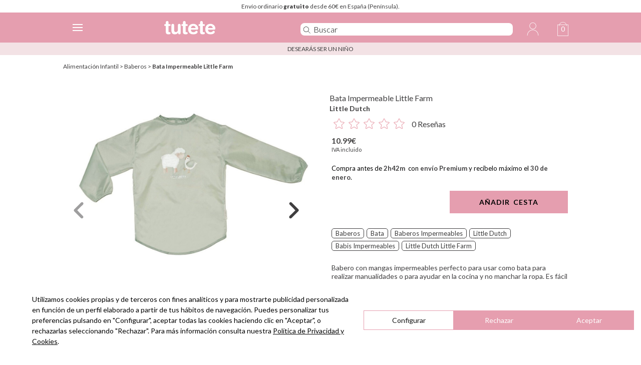

--- FILE ---
content_type: text/html; charset=UTF-8
request_url: https://www.tutete.com/tienda/es/83_novedades/84301_bata-impermeable-little-farm.html
body_size: 50884
content:
<!DOCTYPE html>
<!--[if lt IE 7]>      <html lang="es" class="no-js lt-ie9 lt-ie8 lt-ie7" xmlns="http://www.w3.org/1999/xhtml" xmlns:og="http://ogp.me/ns#" xmlns:fb="https://www.facebook.com/2008/fbml"> <![endif]-->
<!--[if IE 7]>         <html lang="es" class="no-js lt-ie9 lt-ie8" xmlns="http://www.w3.org/1999/xhtml" xmlns:og="http://ogp.me/ns#" xmlns:fb="https://www.facebook.com/2008/fbml"> <![endif]-->
<!--[if IE 8]>         <html lang="es" class="no-js lt-ie9" xmlns="http://www.w3.org/1999/xhtml" xmlns:og="http://ogp.me/ns#" xmlns:fb="https://www.facebook.com/2008/fbml"> <![endif]-->
<!--[if gt IE 8]><!--> <html lang="es" class="no-js" xmlns="http://www.w3.org/1999/xhtml" xmlns:og="http://ogp.me/ns#" xmlns:fb="https://www.facebook.com/2008/fbml"> <!--<![endif]-->
    <head>        
        <!-- HEAD -->
        <meta http-equiv="Content-Type" content="text/html;charset=UTF-8">
        <link rel="icon" type="image/svg+xml" href="favicon.svg">
        <meta http-equiv="content-language" content="es">        <meta name="viewport" content="width=device-width, initial-scale=1.0">
				<meta name="ROBOTS" content="INDEX,FOLLOW" />
		        <meta name="author" content="Tutete" />
        <meta name="Cache-Control" content="Public" />
        <meta name="referrer" content="always" />
        <script type="1d801f56f83bdc23ee10895d-text/javascript">
            if (top != self) top.location.href = location.href;
        </script>
        <title>Bata Impermeable Little Farm - Tutete</title><meta name="description" content="Descubre Bata Impermeable Little Farm en Baberos. Envío gratis a partir de 60&euro; - Tutete" /><meta name="keywords" content="Little Dutch, bata impermeable niños, babero impermeable, babi, bata, bata impermeable" />
        <meta property="og:title" content="Bata Impermeable Little Farm - Tutete" />
        <meta property="og:type" content="website" />
        <meta property="og:url" content="https://www.tutete.com/tienda/es/83_novedades/84301_bata-impermeable-little-farm.html" />
        <meta property="og:site_name" content="Tutete" />
        <meta property="og:description" content="Descubre Bata Impermeable Little Farm en Baberos. Envío gratis a partir de 60&euro; - Tutete" />
        <meta property="og:image" content="https://www.tutete.com/tienda/images/6031111713252889-LG.jpg" />        <base href="https://www.tutete.com/tienda/">


                <meta name="viewport" content="width=device-width, initial-scale=1, minimum-scale=1, maximum-scale=5, user-scalable=yes">
        <meta name="google-site-verification" content="DHUoDQNcD7DYt1xQBKSC880CercqslSznq_NN0K8kHM" />
        			<!-- estilos imprescindibles -->
			<style>[hidden]{display:none}html{font-size:100%;-ms-text-size-adjust:100%;-webkit-text-size-adjust:100%}button,html,input,select{font-family:sans-serif}body{margin:0}a:focus{outline:thin dotted}a:active,a:hover{outline:0}h1{font-size:2em;margin:.67em 0}h2{font-size:1.5em;margin:.83em 0}h3{font-size:1.17em;margin:1em 0}h4{font-size:1em;margin:1.33em 0}h5{font-size:.83em;margin:1.67em 0}b,strong{font-weight:700}hr{-moz-box-sizing:content-box;box-sizing:content-box;height:0}p{margin:1em 0}ul{margin:1em 0}ul{padding:0 0 0 40px}img{border:0;-ms-interpolation-mode:bicubic}form{margin:0}button,input,select{font-size:100%;margin:0;vertical-align:baseline}button,input{line-height:normal}button,select{text-transform:none}button,input[type=submit]{-webkit-appearance:button;cursor:pointer}input[type=checkbox],input[type=radio]{box-sizing:border-box;padding:0}button::-moz-focus-inner,input::-moz-focus-inner{border:0;padding:0}[hidden]{display:none}html{font-size:100%;-ms-text-size-adjust:100%;-webkit-text-size-adjust:100%}button,html,input,select{font-family:sans-serif}body{margin:0}a:focus{outline:thin dotted}a:active,a:hover{outline:0}h1{font-size:2em;margin:.67em 0}h2{font-size:1.5em;margin:.83em 0}h3{font-size:1.17em;margin:1em 0}h4{font-size:1em;margin:1.33em 0}h5{font-size:.83em;margin:1.67em 0}b,strong{font-weight:700}hr{-moz-box-sizing:content-box;box-sizing:content-box;height:0}p{margin:1em 0}ul{margin:1em 0}ul{padding:0 0 0 40px}img{border:0;-ms-interpolation-mode:bicubic}form{margin:0}button,input,select{font-size:100%;margin:0;vertical-align:baseline}button,input{line-height:normal}button,select{text-transform:none}button,input[type=submit]{-webkit-appearance:button;cursor:pointer}input[type=checkbox],input[type=radio]{box-sizing:border-box;padding:0}button::-moz-focus-inner,input::-moz-focus-inner{border:0;padding:0}html{font-size:100%;-webkit-text-size-adjust:100%;-ms-text-size-adjust:100%}a:focus{outline:thin dotted #333;outline:5px auto -webkit-focus-ring-color;outline-offset:-2px}a:active,a:hover{outline:0}img{max-width:100%;height:auto;vertical-align:middle;border:0;-ms-interpolation-mode:bicubic}button,input,select{margin:0;font-size:100%;vertical-align:middle}button,input{line-height:normal}button::-moz-focus-inner,input::-moz-focus-inner{padding:0;border:0}button,input[type=submit]{-webkit-appearance:button;cursor:pointer}button,input[type=checkbox],input[type=radio],input[type=submit],label,select{cursor:pointer}@media print{*{text-shadow:none!important;color:#000!important;background:0 0!important;box-shadow:none!important}a,a:visited{text-decoration:underline}a[href]:after{content:" (" attr(href) ")"}a[href^="#"]:after{content:""}img{page-break-inside:avoid}img{max-width:100%!important}h2,h3,p{orphans:3;widows:3}h2,h3{page-break-after:avoid}}.row{margin-left:0}.row:after,.row:before{display:table;content:"";line-height:0}.row:after{clear:both}[class*=span]{float:left;min-height:1px;margin-left:0}.container{width:1020px}.span12{width:1020px}.span11{width:935px}.span9{width:765px}.span8{width:680px}.span6{width:510px}.span5{width:425px}.span4{width:340px}.span3{width:255px}.span2{width:170px}.span1{width:85px}.offset1{margin-left:85px}.row-fluid{width:100%}.row-fluid:after,.row-fluid:before{display:table;content:"";line-height:0}.row-fluid:after{clear:both}.row-fluid [class*=span]{display:block;width:100%;min-height:30px;-webkit-box-sizing:border-box;-moz-box-sizing:border-box;box-sizing:border-box;float:left;margin-left:0}.row-fluid [class*=span]:first-child{margin-left:0}.row-fluid .span12{width:99.99999999999999%}.row-fluid .span8{width:66.66666666666666%}.row-fluid .span6{width:49.99999999999999%}.row-fluid .span5{width:41.66666666666666%}.row-fluid .span4{width:33.33333333333333%}.row-fluid .span3{width:24.999999999999996%}.row-fluid .span1{width:8.333333333333332%}.row-fluid .offset1{margin-left:8.333333333333332%}.container{margin-right:auto;margin-left:auto}.container:after,.container:before{display:table;content:"";line-height:0}.container:after{clear:both}p{margin:0 0 10px}strong{font-weight:700}h1,h2,h3,h4,h5{margin:10px 0;font-family:inherit;font-weight:700;line-height:20px;color:inherit;text-rendering:optimizelegibility}h1,h2,h3{line-height:40px}h1{font-size:38.5px}h2{font-size:31.5px}h3{font-size:24.5px}h4{font-size:17.5px}h5{font-size:14px}ul{padding:0;margin:0 0 10px 25px}li{line-height:20px}hr{margin:20px 0;border:0;border-top:1px solid #eee;border-bottom:1px solid #fff}.nav{margin-left:0;margin-bottom:20px;list-style:none}.nav>li>a{display:block}.nav>li>a:focus,.nav>li>a:hover{text-decoration:none;background-color:#eee}.nav-list{padding-left:15px;padding-right:15px;margin-bottom:0}.nav-list>li>a{margin-left:-15px;margin-right:-15px;text-shadow:0 1px 0 rgba(255,255,255,.5)}.nav-list>li>a{padding:3px 15px}.nav-list>.active>a,.nav-list>.active>a:focus,.nav-list>.active>a:hover{color:#fff;text-shadow:0 -1px 0 rgba(0,0,0,.2);background-color:#08c}.alert{padding:8px 35px 8px 14px;margin-bottom:20px;text-shadow:0 1px 0 rgba(255,255,255,.5);background-color:#fcf8e3;border:1px solid #fbeed5;-webkit-border-radius:4px;-moz-border-radius:4px;border-radius:4px}.alert{color:#c09853}.alert-success{background-color:#dff0d8;border-color:#d6e9c6;color:#468847}.alert-error{background-color:#f2dede;border-color:#eed3d7;color:#b94a48}.progress{overflow:hidden;height:20px;margin-bottom:20px;background-color:#f7f7f7;background-image:-moz-linear-gradient(top,#f5f5f5,#f9f9f9);background-image:-webkit-gradient(linear,0 0,0 100%,from(#f5f5f5),to(#f9f9f9));background-image:-webkit-linear-gradient(top,#f5f5f5,#f9f9f9);background-image:-o-linear-gradient(top,#f5f5f5,#f9f9f9);background-image:linear-gradient(to bottom,#f5f5f5,#f9f9f9);background-repeat:repeat-x;-webkit-box-shadow:inset 0 1px 2px rgba(0,0,0,.1);-moz-box-shadow:inset 0 1px 2px rgba(0,0,0,.1);box-shadow:inset 0 1px 2px rgba(0,0,0,.1);-webkit-border-radius:4px;-moz-border-radius:4px;border-radius:4px}.progress .bar{width:0%;height:100%;color:#fff;float:left;font-size:12px;text-align:center;text-shadow:0 -1px 0 rgba(0,0,0,.25);background-color:#0e90d2;background-image:-moz-linear-gradient(top,#149bdf,#0480be);background-image:-webkit-gradient(linear,0 0,0 100%,from(#149bdf),to(#0480be));background-image:-webkit-linear-gradient(top,#149bdf,#0480be);background-image:-o-linear-gradient(top,#149bdf,#0480be);background-image:linear-gradient(to bottom,#149bdf,#0480be);background-repeat:repeat-x;-webkit-box-shadow:inset 0 -1px 0 rgba(0,0,0,.15);-moz-box-shadow:inset 0 -1px 0 rgba(0,0,0,.15);box-shadow:inset 0 -1px 0 rgba(0,0,0,.15);-webkit-box-sizing:border-box;-moz-box-sizing:border-box;box-sizing:border-box;-webkit-transition:width .6s ease;-moz-transition:width .6s ease;-o-transition:width .6s ease;transition:width .6s ease}.progress-striped .bar{background-color:#149bdf;background-image:-webkit-gradient(linear,0 100%,100% 0,color-stop(.25,rgba(255,255,255,.15)),color-stop(.25,transparent),color-stop(.5,transparent),color-stop(.5,rgba(255,255,255,.15)),color-stop(.75,rgba(255,255,255,.15)),color-stop(.75,transparent),to(transparent));background-image:-webkit-linear-gradient(45deg,rgba(255,255,255,.15) 25%,transparent 25%,transparent 50%,rgba(255,255,255,.15) 50%,rgba(255,255,255,.15) 75%,transparent 75%,transparent);background-image:-moz-linear-gradient(45deg,rgba(255,255,255,.15) 25%,transparent 25%,transparent 50%,rgba(255,255,255,.15) 50%,rgba(255,255,255,.15) 75%,transparent 75%,transparent);background-image:-o-linear-gradient(45deg,rgba(255,255,255,.15) 25%,transparent 25%,transparent 50%,rgba(255,255,255,.15) 50%,rgba(255,255,255,.15) 75%,transparent 75%,transparent);background-image:linear-gradient(45deg,rgba(255,255,255,.15) 25%,transparent 25%,transparent 50%,rgba(255,255,255,.15) 50%,rgba(255,255,255,.15) 75%,transparent 75%,transparent);-webkit-background-size:40px 40px;-moz-background-size:40px 40px;-o-background-size:40px 40px;background-size:40px 40px}.progress.active .bar{-webkit-animation:progress-bar-stripes 2s linear infinite;-moz-animation:progress-bar-stripes 2s linear infinite;-ms-animation:progress-bar-stripes 2s linear infinite;-o-animation:progress-bar-stripes 2s linear infinite;animation:progress-bar-stripes 2s linear infinite}.modal{position:fixed;top:10%;left:50%;z-index:1050;width:560px;margin-left:-280px;background-color:#fff;border:1px solid #999;border:1px solid rgba(0,0,0,.3);-webkit-border-radius:6px;-moz-border-radius:6px;border-radius:6px;-webkit-box-shadow:0 3px 7px rgba(0,0,0,.3);-moz-box-shadow:0 3px 7px rgba(0,0,0,.3);box-shadow:0 3px 7px rgba(0,0,0,.3);-webkit-background-clip:padding-box;-moz-background-clip:padding-box;background-clip:padding-box;outline:0}.modal.fade{-webkit-transition:opacity .3s linear,top .3s ease-out;-moz-transition:opacity .3s linear,top .3s ease-out;-o-transition:opacity .3s linear,top .3s ease-out;transition:opacity .3s linear,top .3s ease-out;top:-25%}.modal-header{padding:9px 15px;border-bottom:1px solid #eee}.modal-header .close{margin-top:2px}.modal-header h3{margin:0;line-height:30px}.modal-body{position:relative;overflow-y:auto;max-height:400px;padding:15px}.modal-footer{padding:14px 15px 15px;margin-bottom:0;text-align:right;background-color:#f5f5f5;border-top:1px solid #ddd;-webkit-border-radius:0 0 6px 6px;-moz-border-radius:0 0 6px 6px;border-radius:0 0 6px 6px;-webkit-box-shadow:inset 0 1px 0 #fff;-moz-box-shadow:inset 0 1px 0 #fff;box-shadow:inset 0 1px 0 #fff}.modal-footer:after,.modal-footer:before{display:table;content:"";line-height:0}.modal-footer:after{clear:both}.accordion{margin-bottom:20px}.accordion-group{margin-bottom:2px;border:1px solid #e5e5e5;-webkit-border-radius:4px;-moz-border-radius:4px;border-radius:4px}.accordion-heading{border-bottom:0}.accordion-heading .accordion-toggle{display:block;padding:8px 15px}.accordion-toggle{cursor:pointer}.accordion-inner{padding:9px 15px;border-top:1px solid #e5e5e5}.fade{opacity:0;-webkit-transition:opacity .15s linear;-moz-transition:opacity .15s linear;-o-transition:opacity .15s linear;transition:opacity .15s linear}.collapse{position:relative;height:0;overflow:hidden;-webkit-transition:height .35s ease;-moz-transition:height .35s ease;-o-transition:height .35s ease;transition:height .35s ease}.collapse.in{height:auto}.visible-phone{display:none!important}.hidden-desktop{display:none!important}@media (min-width:768px) and (max-width:1020px){.hidden-desktop{display:inherit!important}}@media (max-width:767px){.hidden-desktop{display:inherit!important}.visible-phone{display:inherit!important}.hidden-phone{display:none!important}}@media (max-width:767px){body{padding-left:20px;padding-right:20px}.container{width:auto}.row-fluid{width:100%}.row{margin-left:0}.row-fluid [class*=span],[class*=span]{float:none;display:block;width:100%;margin-left:0;-webkit-box-sizing:border-box;-moz-box-sizing:border-box;box-sizing:border-box}.row-fluid .span12,.span12{width:100%;-webkit-box-sizing:border-box;-moz-box-sizing:border-box;box-sizing:border-box}.modal{position:fixed;top:20px;left:20px;right:20px;width:auto;margin:0}.modal.fade{top:-100px}}@media (max-width:480px){input[type=checkbox],input[type=radio]{border:1px solid #ccc}.modal{top:10px;left:10px;right:10px}.modal-header .close{padding:10px;margin:-10px}}@media (min-width:768px) and (max-width:1020px){.row{margin-left:-4px}.row:after,.row:before{display:table;content:"";line-height:0}.row:after{clear:both}[class*=span]{float:left;min-height:1px;margin-left:4px}.container{width:764px}.span12{width:764px}.span11{width:700px}.span9{width:572px}.span8{width:508px}.span6{width:380px}.span5{width:316px}.span4{width:252px}.span3{width:188px}.span2{width:124px}.span1{width:60px}.offset1{margin-left:68px}.row-fluid{width:100%}.row-fluid:after,.row-fluid:before{display:table;content:"";line-height:0}.row-fluid:after{clear:both}.row-fluid [class*=span]{display:block;width:100%;min-height:30px;-webkit-box-sizing:border-box;-moz-box-sizing:border-box;box-sizing:border-box;float:left;margin-left:.5235602094240838%}.row-fluid [class*=span]:first-child{margin-left:0}.row-fluid .span12{width:100%}.row-fluid .span8{width:66.49214659685863%}.row-fluid .span6{width:49.738219895287955%}.row-fluid .span5{width:41.361256544502616%}.row-fluid .span4{width:32.98429319371728%}.row-fluid .span3{width:24.607329842931936%}.row-fluid .span1{width:7.853403141361256%}.row-fluid .offset1{margin-left:8.900523560209423%}input{margin-left:0}}@media (min-width:1200px){.row{margin-left:-4px}.row:after,.row:before{display:table;content:"";line-height:0}.row:after{clear:both}[class*=span]{float:left;min-height:1px;margin-left:4px}.container{width:1028px}.span12{width:1028px}.span11{width:942px}.span9{width:770px}.span8{width:684px}.span6{width:512px}.span5{width:426px}.span4{width:340px}.span3{width:254px}.span2{width:168px}.span1{width:82px}.offset1{margin-left:90px}.row-fluid{width:100%}.row-fluid:after,.row-fluid:before{display:table;content:"";line-height:0}.row-fluid:after{clear:both}.row-fluid [class*=span]{display:block;width:100%;min-height:30px;-webkit-box-sizing:border-box;-moz-box-sizing:border-box;box-sizing:border-box;float:left;margin-left:.38910505836575876%}.row-fluid [class*=span]:first-child{margin-left:0}.row-fluid .span12{width:99.99999999999999%}.row-fluid .span8{width:66.53696498054474%}.row-fluid .span6{width:49.805447470817114%}.row-fluid .span5{width:41.4396887159533%}.row-fluid .span4{width:33.07392996108949%}.row-fluid .span3{width:24.70817120622568%}.row-fluid .span1{width:7.976653696498054%}.row-fluid .offset1{margin-left:8.754863813229571%}input{margin-left:0}}@media (max-width:1020px){body{padding-top:0}}html{width:100%}body{color:#898889;width:100%;position:relative;font:12px/15px Lato,sans-serif}body *{outline:0}select{padding:5px}input[type=text]{padding:3px 5px}strong{font-weight:900}.pink{color:#ed93b1}a{color:#000;text-decoration:none}ul{margin:0;font-size:12px}.align-center{text-align:center}ul li{list-style:none}.titulo{background-color:#ed93b1;background-size:100% 100%;margin:0;padding:5px 0;text-align:center;border-radius:5px 5px 0 0;color:#fff}[placeholder],input[placeholder]{font-style:italic;color:#706e6f!important;font-size:11px}img{vertical-align:middle}button{background:#ed93b1;border-radius:3px;padding:6px 25px;color:#fff;font-size:12px;text-align:center;border:none}.inputBtnCuadrado,.inputCuadrado{border-top:1px solid #d7d7d7;border-bottom:1px solid #d7d7d7;height:30px!important;font-size:13px;box-sizing:border-box}.inputCuadrado{border-left:1px solid #d7d7d7;font-style:italic;color:#706e6f!important;width:265px;padding:0 10px}.inputBtnCuadrado{width:50px;border-left:0;border-right:1px solid #d7d7d7;background:#fff;padding:0;color:#262626}#pagina-personalizar .content{margin-left:30px}.colores{background:#f3f2f2;width:182px;padding-top:13px;font-size:11px;display:none;position:absolute}#seccion-banner{position:relative;margin-bottom:5px;background:#fff}#seccion-banner .titulo{height:50px;line-height:50px!important;position:absolute;bottom:15px;left:15px;background:rgba(255,255,255,.85);padding:9px 27px;color:#ed93b1;font-size:16px}#seccion-banner .titulo .content a{color:#ed93b1;font-size:16px}div#responsive_buttons{float:left;width:100%;margin-top:10px}div#responsive_buttons ul{float:left;width:100%;margin-bottom:-1px}div#responsive_buttons ul li{-webkit-box-sizing:border-box;-moz-box-sizing:border-box;box-sizing:border-box;float:left;max-width:148px;width:33.333%;height:100px;overflow:hidden;margin:0;padding:0;border-top:1px solid #d6d6d6;border-right:1px solid #d6d6d6;border-bottom:1px solid #d6d6d6;margin-top:-1px}div#responsive_buttons ul li a{text-align:center;display:block;width:100%;height:100%;color:#e2007a;font-size:13px}div.cerrar{float:right;width:16%;height:40px;margin-left:4%;margin-bottom:10px;z-index:20000}.color-texto-profesional{color:#5ac5c4}.close{width:18px;height:19px;background:url(https://www.tutete.com/tienda/images/tiendanew/cerrar-producto.png) no-repeat center center;background-size:cover;position:absolute;right:19px;top:19px;z-index:5000}#close-producto-anadido.close{background:url(https://www.tutete.com/tienda/images/tiendanew/cerrar-producto-white.png) no-repeat center center;background-size:cover;cursor:pointer}.close a{display:block;width:100%;height:100%;text-indent:-99999px}.secciones-home{margin:10px 0;cursor:pointer}.secciones-home h5{text-align:center;color:#fff;text-transform:uppercase;margin:0;padding:12px 0;background-size:100% 100%;color:#fff;font-weight:100;background:#ed93b1}.secciones-home h5 span{font-weight:700}.secciones-home h5.collapsed span{padding-right:30px;background:url(https://www.tutete.com/tienda/images/tiendanew/nuestras-marcas-arrow2.png) no-repeat right top}.secciones-home h5 span{padding-right:30px;background:url(https://www.tutete.com/tienda/images/tiendanew/nuestras-marcas-arrow2.png) no-repeat right -20px}#nuestras-marcas-home-content ul{margin:20px 0}.bordeGris{border-bottom:1px solid #e1e1e1}hr.bordeGris{border-width:0 0 1px 0}#CustomersNewletters{box-sizing:border-box;margin:0 10px}.labelPie{font-family:Lato-light,sans-serif;color:#262626;margin-right:10px;font-size:14px}.redSocialPie{text-align:center}.redSocialPie a{margin-right:15px}.colorCorporativo{color:#ed93b1}#footer-container{font-family:Lato-light,sans-serif;font-size:15px!important;line-height:20px;color:#333}.somos-nosotros{text-align:center;margin-top:10px}.somos-nosotros strong{font-weight:700}#footer-container{padding:30px 0 50px;font-size:13px}.enlacesPie{text-align:center}ul.enlaces{font-family:Lato-light,sans-serif;font-size:15px;border-left:1px solid #fff;float:left;display:block;width:100%}ul.enlaces li{-webkit-transition:all .3s ease;-moz-transition:all .3s ease;-ms-transition:all .3s ease;transition:all .3s ease;margin:5px 0}ul.enlaces li a{display:block}ul.enlaces li:hover{font-weight:nomal}#sidebar-personalizar{background-color:#f8f8f8;overflow:hidden;padding:20px 10px;margin-right:10px}#sidebar-personalizar ul{padding:10px 15px}#sidebar-personalizar ul li{border-radius:8px;border:1px solid #ebebeb;padding:4px 7px 1px;margin-bottom:4px;cursor:pointer}#sidebar-personalizar ul li img{max-height:50px;margin-right:10px}#sidebar-personalizar ul li:hover{border:1px solid #ed93b1}#sidebar-personalizar ul li .titulo-chupete{display:inline;color:#ed93b1;font-weight:700}#texto-personalizar-inferior{margin:10px 30px}#texto-personalizar-inferior .precio-producto{float:left;color:#474646}#producto-anadido{margin:auto;position:relative;margin-top:100px}#producto-anadido .content{padding:30px;background:#fff}#producto-anadido .content_btns{padding:30px;background:url(https://www.tutete.com/tienda/images/tiendanew/img_carrito.png) repeat;-webkit-border-bottom-left-radius:5px;-moz-border-radius-bottomleft:5px;border-bottom-left-radius:5px;height:43px}#producto-anadido #recuento-content{background:#fff}.flecha-mini{background:url(https://www.tutete.com/tienda/images/tiendanew/flecha-mini.png) no-repeat;height:28px;width:47px;position:absolute;right:-5px;top:-16px}.content-mini{padding:30px 30px 10px 30px!important;-webkit-border-radius:5px;-moz-border-radius:5px;border-radius:5px}.contenedor_product_add{background:#ddd;margin-left:5%;-webkit-border-radius:5px;-moz-border-radius:5px;border-radius:5px}.content-gris{padding:0 30px 30px 30px;overflow:hidden}ul#botones-compra{text-align:center}ul#botones-compra li{display:inline}ul#botones-compra li button{padding:16px 30px;margin:4px;font-size:14px;border-radius:7px;font-weight:700}.mini-added-product{margin:71px -13px 0 -13px}#erroresSubscripcion,#okSubscripcion{margin-top:15px;display:none}a.leer-mas{color:#474646;cursor:pointer;font-size:14px;font-weight:700;text-decoration:underline;display:none}.btn{background:none repeat scroll 0 0 #e2007a;border:medium none;border-radius:5px;color:#fff;font-size:14px;font-weight:700;margin:20px auto;padding:14px 35px;text-align:center;width:101px;display:block}.box1_content{padding:7px;border:none}.box1_content li{list-style-image:url(https://www.tutete.com/tienda/images/icons/listItemDot.gif);padding-bottom:2px}.label_row{background-color:#fff;width:100%;clear:both;border-bottom:1px solid #ed93b1;margin:15px 0 15px 0;color:#ed93b1!important;font-size:15px;font-weight:700!important}.label_row{font-weight:700!important;font-size:15pxt;color:#ed93b1!important}.magenta,.texto_recuerda,.texto_recuerda strong{color:#ed93b1!important}.descripcion-producto{overflow:hidden;margin-top:20px}a#banderaIdiomas{background-position:center 30px;background-repeat:no-repeat;background-size:40px auto}a#banderaIdiomas select.idiomas-disponibles{line-height:0;background:0 0;border-width:0;cursor:pointer;width:100%;height:100%;-moz-opacity:0;-khtml-opacity:0;opacity:0}a#banderaIdiomas div#tituloIdiomas{width:100%;margin-top:-32px}.separacionEnlaceTextHeader{margin:0 6px}.comprar-verde{background:none repeat scroll 0 0 green}div#barraGratuitos{text-align:center;padding:10px 0}.radio-toolbar input[type=radio]{float:left;margin-top:1px}.radio-toolbar label{-webkit-border-radius:5px;-moz-border-radius:5px;border-radius:5px;display:inline-block;background-color:#f0f0f0;padding:10px 10px 10px 15px;width:70%}.stock.verde{margin:8px 0;height:27px;line-height:20px}.verde{color:green}.secciones-home .container{cursor:auto}#nuestras-marcas-home li a{width:95%;float:left;padding-left:5px}#nuestras-marcas-home li a:hover{background:#fbc4e2}@media (max-width:1020px) and (min-width:768px){ul.enlaces{display:block;width:110px;margin:0 auto}#sidebar-personalizar ul li img{max-height:30px;margin-right:5px}.redSocialPie a{margin-right:12px}.inputCuadrado{width:200px}}@media (max-width:767px){body{padding:0}select{-webkit-writing-mode:horizontal-tb;letter-spacing:normal;word-spacing:normal;text-transform:none;text-indent:0;text-shadow:none;display:inline-block;text-align:start;box-sizing:border-box;align-items:center;white-space:pre;-webkit-rtl-ordering:logical;cursor:default;background:0 0;margin:0;background-image:url(https://www.tutete.com/tienda/images/tiendanew/form.png);-webkit-background-size:44px auto;background-size:44px auto;border:1px solid #ccc;box-shadow:0 1px 0 0 #fff;border-radius:.333em;padding:.333em 4.133em .333em .6em;height:3.633em;padding-left:.6em;background-position:right top;background-color:#fff;background-repeat:no-repeat;-webkit-appearance:none}select.idiomas-disponibles{color:#807d7f;font:12px/15px Lato,sans-serif}#seccion-banner .titulo{left:0;padding:9px 9px;line-height:0}#nuestras-marcas-home-content ul{margin:0 20px;text-align:left}#nuestras-marcas-home-content div:first-child ul{margin-top:20px}ul.enlaces{border:none;padding:0;font-size:14px;float:none;display:block;text-align:center}.enlacesPie{text-align:center}.inputCuadrado{width:60%}#sidebar-personalizar{padding:2%;margin:5%;width:86%}#pagina-personalizar .content{margin-left:0}input[type=radio]{margin-right:4px}#producto-anadido{width:90%;margin:auto}#footer-container{padding:10px 0 5px}.box1_content{padding-left:10px}div.floatMobile40{float:left!important;width:40%!important}div.floatMobile45{float:left!important;width:45%!important}div.floatMobile15{float:left!important;width:15%!important}select.selectMobile{width:100%}button{background:none repeat scroll 0 0 #e2007a;border:medium none;border-radius:5px;color:#fff;font-size:14px;font-weight:700;margin:20px auto;padding:14px 35px;text-align:center;width:auto}#anadir-al-carrito{margin:0}#nuestras-marcas-home li a{line-height:25px}.label_row{border-bottom:0 solid;margin:5px 0}}@media (max-width:467px){#seccion-banner .titulo{bottom:0}}.leyenda_reducida{margin-top:5px;padding:10px 0;font-size:11px;line-height:110%}@media (min-width:1300px){.headerMobile{padding:0 14% 0 14%!important}.cesta-movil{position:relative}}@media (min-width:768px){.menuContainerPhone .accordion-heading a.accordion-toggle.closed{background:0 0!important}.menuContainerPhone .accordion-heading a{padding-top:5px!important;padding-bottom:5px!important}.containerMenuPhone{background-color:rgba(255,255,255,.92)!important;color:rgba(255,255,255,.92)!important}.containerMenuPhone{height:calc(100% - 60px)!important;left:-32%!important;width:30%!important;border-right:5px solid #ffe5f0}.menuContainerPhone .accordion-heading{font-size:20px!important}.containerMenuPhone.open{left:0!important}.buscadorMovil{padding-left:105px;width:35%!important;display:block!important;height:100%!important;position:relative!important;float:left!important;top:0!important;border-bottom:0!important;border-left:1px solid #ffe5f0!important}.buscadorMovil input{height:50px!important;margin-top:5px!important;border-radius:10px 10px 10px 10px;-moz-border-radius:10px 10px 10px 10px;-webkit-border-radius:10px 10px 10px 10px}.menuContainerPhone ul.nav.nav-list li{text-align:center!important}.headerMobile .mobile_menu_icon:first-child{float:right!important;border-left:1px solid #f8dae6}}.home-menu{position:relative;float:left}body.overflow-hidden{overflow:hidden}.marginHeaderMobile{width:100%;height:60px;box-sizing:border-box;background:#ffe5f0}.headerMobile{text-rendering:optimizeLegibility;width:100%;height:60px;box-sizing:border-box;background:#ffe5f0;display:flex;display:-webkit-flex;position:fixed;top:0;left:0;z-index:10110;transition:top .2s;display:inherit!important}.headerMobile .mobile_menu_icon{cursor:pointer;width:60px;height:60px;display:-webkit-flex;display:flex;-webkit-align-items:center;align-items:center;-webkit-justify-content:center;justify-content:center;-webkit-flex-direction:column;flex-direction:column;margin:0;padding:0}.headerMobile .mobile_menu_icon img{height:25px;width:25px}.headerMobile .mobile_menu_icon.cesta-movil .quantity{position:absolute;top:25px;font-size:14px;color:#de398d;right:0;width:60px;text-align:center}.headerMobile .mobile_menu_icon:first-child{float:left;border-right:1px solid #f8dae6}.headerMobile .mobile_menu_icon:nth-child(n+2){float:right;border-left:1px solid #f8dae6}.headerMobile .mobile_menu_icon hr{display:block;width:20px;border:0;height:2px;margin:1px;transition:-webkit-transform .2s;transition:transform .2s;transition:transform .2s,-webkit-transform .2s;background-color:#de368b;margin-left:-2px}.mobile_menu_icon.cross hr:first-child{-webkit-transform:rotate(45deg);transform:rotate(45deg);transform-origin:6px 2px}.headerMobile .mobile_menu_icon.cross hr:nth-child(2){opacity:0;transition:opacity .2s}.headerMobile .mobile_menu_icon.cross hr:nth-child(3){-webkit-transform:rotate(-45deg);transform:rotate(-45deg);webkit-transform-origin:5px 0;transform-origin:4px -2px}.headerMobile .logoPhone{float:left;margin:17px 10px 10px 10px;width:102px}.containerMenuPhone{height:calc(100% - 60px);left:-100%;position:fixed;top:60px;z-index:10100;transition:left .2s;width:100%;overflow:auto;-webkit-overflow-scrolling:touch;background-color:#fff}.containerMenuPhone.open{left:0}.menuContainerPhone .accordion-heading{position:relative}.menuContainerPhone .accordion-heading{font-size:25px;padding:0;margin:0;text-transform:uppercase;text-align:center}.menuContainerPhone .accordion-group{margin-bottom:0;border:0 solid #fff}.menuContainerPhone ul.nav.nav-list li{border-top:1px solid #ccc}.menuContainerPhone ul.nav.nav-list li a{font-size:20px;padding:15px 10px;margin:0}.accordion-inner{padding:0;border-top:0 solid #e5e5e5}.menuContainerPhone ul.nav.nav-list{padding:0}.menuContainerPhone .accordion-heading{line-height:30px;box-sizing:border-box}.accordion-heading.flex{display:flex}.menuContainerPhone .accordion-heading a.nameItemMenu{width:85%;padding-left:15%}.menuContainerPhone .accordion-heading a.flecha{width:15%;padding-left:0!important;padding-right:0!important}.menuContainerPhone .accordion-heading a{padding:15px;display:block;box-sizing:border-box}.menuContainerPhone .accordion-heading a.accordion-toggle[data-toggle=collapse],.menuContainerPhone .accordion-heading.active a.accordion-toggle{background:#fcf3f7}.menuContainerPhone .accordion-heading a.accordion-toggle.closed{background:#fff}.nav-list>.active>a,.nav-list>.active>a:focus,.nav-list>.active>a:hover{background-color:#fcf3f7;color:#000;text-shadow:none}.buscadorMovil input{width:100%!important;font-size:20px;height:60px;border:none;box-sizing:border-box}.buscadorMovil{position:absolute;top:60px;transition:height .2s;height:0;overflow:hidden;width:100%;border-bottom:2px solid #d7d7d7}.menuContainerPhone span{display:inline-flex}.catId334{color:#fff!important}.catId334{background:#000!important}.mensajePremium{font-size:13px;color:#000;background:#fff;padding:0 0 5px;margin-bottom:8px;box-sizing:border-box;line-height:18px;float:left;width:100%;border-bottom:2px solid #ccc}.mensajePremium b{color:#626161}.verde{color:green!important}#anadir-al-carrito{width:auto;cursor:pointer;margin:0;padding:12px 20px}.descripcion-producto{color:#000!important;line-height:17px}@media (max-width:767px){#footer-container{padding:10px 0 80px!important}.mensajePremium{font-size:11px;margin:0;padding:0 4px}#texto-personalizar-inferior .mensajePremium{padding-top:10px;border-top:2px solid #ccc}#anadir-al-carrito{border-radius:0;padding:14px 20px}.descripcion-producto{line-height:20px}.box1_content li,.descripcion-producto{font-size:14px!important}}.accordion-group{border:1px solid #fff;border-bottom:1px solid #d2d0d0;border-top:1px solid #d2d0d0;margin-bottom:5px}.accordion-toggle{background-color:#f0f0f0;background-image:url(https://www.tutete.com/tienda/images/Configurador/flecha_up_2022.png);background-repeat:no-repeat;background-position:right}.accordion-toggle.collapsed{background-image:url(https://www.tutete.com/tienda/images/Configurador/flecha_down_2022.png)}.accordion-body.in.collapse{padding-bottom:20px}#opacity-cover-producto-popup{background:none repeat scroll 0 0 rgba(0,0,0,.4);display:none;height:100%;position:absolute;top:0;width:100%;z-index:100000000}#opacity-cover-producto-popup h5.principal_add_product{background:none repeat scroll 0 0 #e2007a;border-top-left-radius:5px;color:#fff;margin:0;padding:20px 20px 20px 40px;position:relative}.marco{margin-top:30px;-webkit-box-shadow:0 0 5px 0 rgba(100,100,100,.63);-moz-box-shadow:0 0 5px 0 rgba(100,100,100,.63);box-shadow:0 0 5px 0 rgba(100,100,100,.63);background:#f0f0f0}#seccion-banner .titulo{position:relative;left:0;bottom:0}.botonesEditor:hover{cursor:pointer}.deseleccionado{border-radius:3px}#imagenMover:hover{cursor:move;outline:1px solid #0090d2}.simulador:hover{cursor:move;outline:1px solid #0090d2}.simulador{font-family:comic sans ms,sans-serif}.imagenChupete{height:50px;margin:0 10px}.btnColor{background:#fff;border-radius:10px;padding:5px 2px;border:1px solid transparent;margin-bottom:5px;padding:2px}.btnColor:hover{cursor:pointer}.toolbarPrincipal{text-align:center;background-color:#fff}.flotante{border-radius:50%;width:50px;height:50px;background:#989696;margin:auto;margin-top:20px;opacity:.65;margin:0 10px}.btnColorSeleccionado{border:1px solid #ec89bc;border-radius:8px;padding:2px}.generando{display:none;margin-left:-5px;margin-top:-5px;padding:5px;border-radius:3px;z-index:100;position:absolute;text-align:center;background-color:rgba(0,0,0,.3);color:#fff;height:100%}.movimiento:hover{cursor:pointer}.movimiento{height:35px}.lato{font-family:Lato,sans-serif}div#responsive_configurator{float:left;width:100%}div#responsive_configurator ul{float:left;width:100%;margin-bottom:-1px}div#responsive_configurator ul li{-webkit-box-sizing:border-box;-moz-box-sizing:border-box;box-sizing:border-box;float:left;max-width:148px;width:33.333%;height:100px;overflow:hidden;margin:0;padding:0;border:1px solid #ccc;margin-top:-1px;color:#606060;font-family:Lato,sans-serif}div#responsive_configurator ul li a{text-align:center;display:block;width:100%;height:100%;font-size:13px;color:#606060;font-family:Lato,sans-serif;font-weight:700}div#responsive_configurator #txtFont{text-align:center;display:block;width:100%;height:100%;font-size:13px;color:#606060;font-family:Lato,sans-serif;font-weight:700}div#responsive_configurator ul li a img{padding-top:17px;height:40px}#SinBorde{border:1px solid #fff!important}.btnFlotantes{display:none}.radio-toolbar label{text-align:center}.radio-toolbar span{margin-left:5px}.capaImgTetina{background:#ebebeb;border-radius:50%;border:solid 2px #ebebeb}#desciptionDiv ul{padding-left:40px!important}#bannerTitulo{margin-bottom:40px}@media (max-width:1024px){#divPanel{width:100%}}@media (max-width:767px){#bannerTitulo{margin-bottom:120px}.marco{margin-top:-60px;box-shadow:none;border-bottom:1px solid #d2d0d0}.panelEscritorio{display:none!important}.btnFlotantes{display:block!important}#divPanel{width:100%}.btnColor{width:23%!important;float:left!important;margin:0 8px}#sidebar-personalizar{display:none}#select_tetinas{width:90%!important}#pagina-personalizar .content{margin-left:5%}#chupetes{width:100%}.span4{margin-bottom:20px}.btnColor{float:none!important;margin:4px;width:auto!important;display:inline-block}.imagenChupete{height:45px;margin:4px}.ocultarPhone{display:none}.izq{margin-left:10px}}.jssora03l,.jssora03r{position:absolute;cursor:pointer;display:block;background:url(https://www.tutete.com/tienda/js/jssorSlider/img/a10.png) no-repeat;overflow:hidden}.jssora03l{background-position:-3px -33px}.jssora03r{background-position:-63px -33px}.jssora03l:hover{background-position:-123px -33px}.jssora03r:hover{background-position:-183px -33px}.divTetina:hover{cursor:pointer}.divTetina img{z-index:4;text-align:center}.nombreTetina{margin-bottom:-4px;padding-top:5px;padding-bottom:5px;z-index:5;text-align:center;bottom:5px;position:absolute;width:100%;background:url(https://www.tutete.com/tienda/es/61_chupetes/62_chupetes-personalizados-0m/images/Configurador/caja_2.png);background-size:100% 100%}.jssora03l,.jssora03r{position:absolute;cursor:pointer;display:block;background:url(https://www.tutete.com/tienda/js/jssorSlider/img/a10.png) no-repeat;overflow:hidden}.jssora03l{background-position:-3px -33px}.jssora03r{background-position:-63px -33px}.jssora03l:hover{background-position:-123px -33px}.jssora03r:hover{background-position:-183px -33px}.divTetina:hover{cursor:pointer}.divTetina img{z-index:4;text-align:center}.nombreTetina{margin-bottom:-4px;padding-top:5px;padding-bottom:5px;z-index:5;text-align:center;bottom:5px;position:absolute;width:100%;background:url(https://www.tutete.com/tienda/es/61_chupetes/62_chupetes-personalizados-0m/images/Configurador/caja_2.png);background-size:100% 100%}.btnScroll{background-color:#fff;text-align:center;color:#606060}.btnScroll a{color:#606060!important}.btnScroll img{height:40px;padding-top:10px}.custom{background-position:-76px -33px}.custom:hover{background-position:-196px -33px}.custom{background-position:-316px -33px}.btnScroll{background-color:#fff;text-align:center;color:#606060}.btnScroll a{color:#606060!important}.btnScroll img{height:40px;padding-top:10px}.custom{background-position:-76px -33px}.custom:hover{background-position:-196px -33px}.custom{background-position:-316px -33px}.superBoton{border:medium none;border-radius:5px;color:#fff;font-size:14px;font-weight:700;text-align:center;display:block}.flex{display:flex}.flex-center{justify-content:center}.desktop{display:none}@media only screen and (min-width:767px){.desktop{display:inline}}@media only screen and (min-width:767px){.movil{display:none!important}}.cerrar{position:absolute;top:0;right:0;margin:25px}@media only screen and (min-width:767px){.cerrar{position:relative}}.cerrar img{width:25px}#backdropPersonaliza{position:fixed;top:-400%;left:0;width:100vw;height:100vh;background:rgba(0,0,0,.3);z-index:9;-webkit-transition:all 1s ease;transition:all 1s ease}.modalPersonaliza{position:fixed;top:68px;right:-100%;width:100%;height:calc(100% - 68px);display:-webkit-box;display:-ms-flexbox;display:flex;z-index:99999;-webkit-transition:all 1s ease;transition:all 1s ease}@media only screen and (min-width:767px){.modalPersonaliza{top:-400%;height:100%;left:0}}.modalPersonaliza .wrapperPersonaliza{width:100%;background:#fff;z-index:10;-webkit-box-shadow:10px 10px 10px rgba(0,0,0,.3);box-shadow:10px 10px 10px rgba(0,0,0,.3)}.modalPersonaliza .wrapperPersonaliza .imageProducto{position:relative;-webkit-box-flex:0;-ms-flex:0 0 100%;flex:0 0 100%}@media only screen and (min-width:767px){.modalPersonaliza .wrapperPersonaliza .imageProducto{-webkit-box-flex:0;-ms-flex:0 0 60%;flex:0 0 60%}}.modalPersonaliza .wrapperPersonaliza .imageProducto img{width:100%}.modalPersonaliza .wrapperPersonaliza .imageProducto .lienzo{position:absolute;overflow:hidden}.modalPersonaliza .wrapperPersonaliza .imageProducto .lienzo .textoPersonalizado{text-align:center;position:absolute;top:50%;left:50%;width:-webkit-max-content;width:-moz-max-content;width:max-content;height:-webkit-max-content;height:-moz-max-content;height:max-content;font-family:Mountains;font-size:50px;color:#fff;-webkit-transform:translate(-50%,-50%);transform:translate(-50%,-50%);user-drag:none;user-select:none;-moz-user-select:none;-webkit-user-drag:none;-webkit-user-select:none;-ms-user-select:none;-ms-touch-action:none;touch-action:none}.modalPersonaliza .wrapperPersonaliza .imageProducto .lienzo .iconoPersonalizado{text-align:center;position:absolute;top:50%;left:50%;width:50%;-webkit-transform:translate(-50%,-50%);transform:translate(-50%,-50%)}.modalPersonaliza .wrapperPersonaliza .controlPersonaliza{-webkit-box-flex:0;-ms-flex:0 0 40%;flex:0 0 40%;border-left:1px solid #888;padding:0 50px}.modalPersonaliza .wrapperPersonaliza .controlPersonaliza .textoPersonaliza{position:absolute;right:-100%;width:100%;padding:10px;background:#fff;bottom:130px;border-top:1px solid #3c3c3c;-webkit-transition:all .3s ease;transition:all .3s ease;z-index:100;color:#3c3c3c}@media only screen and (min-width:767px){.modalPersonaliza .wrapperPersonaliza .controlPersonaliza .textoPersonaliza{position:relative;right:0;padding:0;border-top:0;bottom:0}}.modalPersonaliza .wrapperPersonaliza .controlPersonaliza .textoPersonaliza input{width:100%;border:0;border:1px solid #3c3c3c;font-style:italic;font-size:1.2rem;margin-bottom:22px;padding-bottom:3px;color:#3c3c3c}.modalPersonaliza .wrapperPersonaliza .controlPersonaliza .textoPersonaliza input::-webkit-input-placeholder{color:#888;font-style:italic}.modalPersonaliza .wrapperPersonaliza .controlPersonaliza .textoPersonaliza input:-ms-input-placeholder{color:#888;font-style:italic}.modalPersonaliza .wrapperPersonaliza .controlPersonaliza .textoPersonaliza input::-ms-input-placeholder{color:#888;font-style:italic}.modalPersonaliza .wrapperPersonaliza .controlPersonaliza .textoPersonaliza input::placeholder{color:#888;font-style:italic}.modalPersonaliza .wrapperPersonaliza .controlPersonaliza .textoPersonaliza select{width:100%;-webkit-appearance:none;-moz-appearance:none;appearance:none;border:1px solid #3c3c3c;display:inline-block;width:100%;cursor:pointer;font-size:1em;color:#3c3c3c;position:relative;padding:5px;-webkit-transition:all .25s ease;transition:all .25s ease;background:url(https://www.tutete.com/cdn/tienda/assets/images/comunes/icons/iconos_header-14.png) no-repeat 95% 3px #fff!important}.modalPersonaliza .wrapperPersonaliza .controlPersonaliza .textoPersonaliza .controlesTexto img{height:25px}.modalPersonaliza .wrapperPersonaliza .controlPersonaliza .textoPersonaliza .controlTexto{position:absolute;left:100%;top:0;background:#fff;width:100%;height:100%;display:-webkit-box;display:-ms-flexbox;display:flex;padding:10px;-webkit-transition:all .25s ease;transition:all .25s ease;-webkit-box-align:center;-ms-flex-align:center;align-items:center;-webkit-box-pack:center;-ms-flex-pack:center;justify-content:center}.modalPersonaliza .wrapperPersonaliza .controlPersonaliza .textoPersonaliza .controlTexto input{margin-bottom:0}@media only screen and (min-width:767px){.modalPersonaliza .wrapperPersonaliza .controlPersonaliza .textoPersonaliza .controlTexto{position:relative;display:block;padding:0;padding-bottom:20px;left:0}.modalPersonaliza .wrapperPersonaliza .controlPersonaliza .textoPersonaliza .controlTexto input{margin-bottom:22px}.modalPersonaliza .wrapperPersonaliza .controlPersonaliza .textoPersonaliza .controlTexto h4{padding:10px 0}}.modalPersonaliza .wrapperPersonaliza .controlPersonaliza .textoPersonaliza .controlTexto .check{-webkit-box-flex:0;-ms-flex:0 0 25px;flex:0 0 25px;margin-left:15px}.modalPersonaliza .wrapperPersonaliza .controlPersonaliza .textoPersonaliza .controlTexto.fuerzaFlex{display:-webkit-box!important;display:-ms-flexbox!important;display:flex!important;-webkit-box-orient:horizontal!important;-webkit-box-direction:normal!important;-ms-flex-direction:row!important;flex-direction:row!important}.modalPersonaliza .wrapperPersonaliza .controlPersonaliza .textoPersonaliza .controlTexto .wrapperSelectColor{-ms-flex-wrap:nowrap;flex-wrap:nowrap;overflow:auto;width:85%}@media only screen and (min-width:767px){.modalPersonaliza .wrapperPersonaliza .controlPersonaliza .textoPersonaliza .controlTexto .wrapperSelectColor{-ms-flex-wrap:wrap;flex-wrap:wrap;width:100%}}.modalPersonaliza .wrapperPersonaliza .controlPersonaliza .textoPersonaliza .controlTexto .wrapperSelectColor .colores{width:-webkit-max-content;width:-moz-max-content;width:max-content}.modalPersonaliza .wrapperPersonaliza .controlPersonaliza .iconosPersonaliza{position:absolute;right:-100%;width:100%;padding:10px;background:#fff;bottom:130px;border-top:1px solid #3c3c3c;-webkit-transition:all .3s ease;transition:all .3s ease}@media only screen and (min-width:767px){.modalPersonaliza .wrapperPersonaliza .controlPersonaliza .iconosPersonaliza{position:relative;right:0;padding:0;border-top:0;bottom:0}}.modalPersonaliza .wrapperPersonaliza .controlPersonaliza .iconosPersonaliza .cajaIconos{height:60px;overflow:auto}.modalPersonaliza .wrapperPersonaliza .controlPersonaliza .iconosPersonaliza .cajaIconos .iconos{width:-webkit-max-content;width:-moz-max-content;width:max-content}.modalPersonaliza .wrapperPersonaliza .controlPersonaliza .iconosPersonaliza .cajaIconos .iconos .icono{margin-right:10px}.modalPersonaliza .wrapperPersonaliza .controlPersonaliza .iconosPersonaliza .cajaIconos .iconos .icono img{width:50px}@media only screen and (min-width:767px){.modalPersonaliza .wrapperPersonaliza .controlPersonaliza .iconosPersonaliza .cajaIconos{height:180px}.modalPersonaliza .wrapperPersonaliza .controlPersonaliza .iconosPersonaliza .cajaIconos .iconos{width:100%}.modalPersonaliza .wrapperPersonaliza .controlPersonaliza .iconosPersonaliza .cajaIconos .iconos img{width:86px}}.modalPersonaliza .wrapperPersonaliza .controlPersonaliza .right-arrow{width:25px;-webkit-transform:rotate(180deg);transform:rotate(180deg)}.barraSize{width:70%;height:23px;border-radius:12px;background:#f192b4;color:#fff;padding:0 10px;font-size:1.2rem;font-weight:400;display:-webkit-box;display:-ms-flexbox;display:flex;width:100%}.barraSize .barraSizeTexto{position:relative;width:100%}.barraSize .barraSizeTexto .barraPunto{height:100%;-webkit-box-flex:0;-ms-flex:0 0 90%;flex:0 0 90%}.barraSize .barraSizeTexto .barraPunto .punto{width:22px;height:22px;background:#fff;border-radius:12px;border:1px solid #3c3c3c;position:absolute;left:50%}.controles{width:100%;position:absolute;bottom:0;left:0}@media only screen and (min-width:767px){.controles{position:relative;border-top:none}}.controles .anadir{border-top:1px solid #3c3c3c}@media only screen and (min-width:767px){.controles .anadir{border-top:none}}@media only screen and (min-width:767px) and (max-width:1023px){.controles .anadir{-ms-flex-wrap:wrap;flex-wrap:wrap}}.controles .control{max-width:120px;text-align:center;padding:10px 0}.controles .control img{height:25px}.controles .control p{font-size:1rem}.controles .botones{-webkit-box-flex:0;-ms-flex:0 0 50%;flex:0 0 50%}@media only screen and (min-width:767px) and (max-width:1023px){.controles .botones{-webkit-box-flex:0;-ms-flex:0 0 100%;flex:0 0 100%}}@media only screen and (min-width:500px) and (max-width:767px){.controles .botones .control{-webkit-box-flex:0;-ms-flex:0 0 120px;flex:0 0 120px}}.controles .btn-anadirCestaDetallePersonalizado{-webkit-box-flex:0;-ms-flex:0 0 50%;flex:0 0 50%;margin-bottom:0;height:64px;font-size:1rem;padding:9px}@media only screen and (min-width:767px) and (max-width:1023px){.controles .btn-anadirCestaDetallePersonalizado{-webkit-box-flex:0;-ms-flex:0 0 100%;flex:0 0 100%;height:35px}}#cierraPersonaliza{margin-bottom:0}.flex{display:flex}.row{flex-direction:row}.column{flex-direction:column}.wrap{flex-wrap:wrap}.flex-end{justify-content:flex-end}.flex-center{justify-content:center}.space-between{justify-content:space-between}.space-around{justify-content:space-around}.y-flex-start{align-items:flex-start}.y-flex-center{align-items:center}.pointer{cursor:pointer}.flex{display:flex}.row{flex-direction:row}.column{flex-direction:column}.wrap{flex-wrap:wrap}.flex-end{justify-content:flex-end}.flex-center{justify-content:center}.space-between{justify-content:space-between}.space-around{justify-content:space-around}.y-flex-start{align-items:flex-start}.y-flex-center{align-items:center}.cerrar{position:absolute;top:0;right:0;margin:25px}@media only screen and (min-width:767px){.cerrar{position:relative}}.cerrar img{width:25px}#backdropPersonaliza{position:fixed;top:-100%;left:0;width:100vw;height:100vh;background:rgba(0,0,0,.3);z-index:9;transition:all 1s ease}.modalPersonaliza{position:fixed;top:68px;right:-100%;width:100%;height:calc(100% - 68px);display:flex;z-index:100000;transition:all 1s ease}@media only screen and (min-width:767px){.modalPersonaliza{top:-150%;height:100%;left:0}}.modalPersonaliza .wrapperPersonaliza{width:100%;max-width:1280px;background:#fff;z-index:10;box-shadow:10px 10px 10px rgba(0,0,0,.3)}.modalPersonaliza .wrapperPersonaliza .imageProducto{position:relative;flex:0 0 100%}@media only screen and (min-width:767px){.modalPersonaliza .wrapperPersonaliza .imageProducto{flex:0 0 60%}}.modalPersonaliza .wrapperPersonaliza .imageProducto img{width:100%}.modalPersonaliza .wrapperPersonaliza .imageProducto .lienzo{position:absolute;overflow:hidden}.modalPersonaliza .wrapperPersonaliza .imageProducto .lienzo .textoPersonalizado{text-align:center;position:absolute;top:50%;left:50%;width:-webkit-max-content;width:-moz-max-content;width:max-content;height:-webkit-max-content;height:-moz-max-content;height:max-content;font-family:Mountains;font-size:50px;color:#fff;transform:translate(-50%,-50%);user-drag:none;user-select:none;-moz-user-select:none;-webkit-user-drag:none;-webkit-user-select:none;-ms-user-select:none;touch-action:none}.modalPersonaliza .wrapperPersonaliza .imageProducto .lienzo .iconoPersonalizado{text-align:center;position:absolute;top:50%;left:50%;width:50%;transform:translate(-50%,-50%)}.modalPersonaliza .wrapperPersonaliza .controlPersonaliza{flex:1 1 40%;border-left:1px solid #888;padding:0 50px}.modalPersonaliza .wrapperPersonaliza .controlPersonaliza .textoPersonaliza{position:absolute;right:-110%;width:95%;padding:10px;background:#fff;bottom:155px;border-top:1px solid #3c3c3c;transition:all .3s ease;z-index:100;color:#3c3c3c}@media only screen and (min-width:767px){.modalPersonaliza .wrapperPersonaliza .controlPersonaliza .textoPersonaliza{position:relative;right:0;padding:0;border-top:0;bottom:0;width:100%}}.modalPersonaliza .wrapperPersonaliza .controlPersonaliza .textoPersonaliza input{width:100%;border:0;border:1px solid #3c3c3c;font-style:italic;font-size:1.2rem;margin-bottom:22px;padding-bottom:3px;color:#3c3c3c}.modalPersonaliza .wrapperPersonaliza .controlPersonaliza .textoPersonaliza input::-moz-placeholder{color:#888;font-style:italic}.modalPersonaliza .wrapperPersonaliza .controlPersonaliza .textoPersonaliza input:-ms-input-placeholder{color:#888;font-style:italic}.modalPersonaliza .wrapperPersonaliza .controlPersonaliza .textoPersonaliza input::placeholder{color:#888;font-style:italic}.modalPersonaliza .wrapperPersonaliza .controlPersonaliza .textoPersonaliza select{width:100%;-webkit-appearance:none;-moz-appearance:none;appearance:none;border:1px solid #3c3c3c;display:inline-block;width:100%;cursor:pointer;font-size:1em;color:#3c3c3c;position:relative;padding:5px;transition:all .25s ease;background:url(https://www.tutete.com/cdn/tienda/assets/images/comunes/icons/iconos_header-14.png) no-repeat 95% 3px #fff!important}.modalPersonaliza .wrapperPersonaliza .controlPersonaliza .textoPersonaliza .controlesTexto img{height:25px}.modalPersonaliza .wrapperPersonaliza .controlPersonaliza .textoPersonaliza .controlTexto{position:absolute;left:100%;top:0;background:#fff;width:95%;height:69%;display:flex;padding:10px;transition:all .25s ease;align-items:center;justify-content:center}.modalPersonaliza .wrapperPersonaliza .controlPersonaliza .textoPersonaliza .controlTexto input{margin-bottom:0}@media only screen and (min-width:767px){.modalPersonaliza .wrapperPersonaliza .controlPersonaliza .textoPersonaliza .controlTexto{position:relative;display:block;padding:0;padding-bottom:20px;left:0;height:100%;width:100%}.modalPersonaliza .wrapperPersonaliza .controlPersonaliza .textoPersonaliza .controlTexto h4{padding:10px 0}}.modalPersonaliza .wrapperPersonaliza .controlPersonaliza .textoPersonaliza .controlTexto .check{flex:0 0 25px;margin-left:15px}.modalPersonaliza .wrapperPersonaliza .controlPersonaliza .textoPersonaliza .controlTexto.fuerzaFlex{display:flex!important;flex-direction:row!important}.modalPersonaliza .wrapperPersonaliza .controlPersonaliza .textoPersonaliza .controlTexto .wrapperSelectColor{flex-wrap:nowrap;overflow:auto;width:85%}@media only screen and (min-width:767px){.modalPersonaliza .wrapperPersonaliza .controlPersonaliza .textoPersonaliza .controlTexto .wrapperSelectColor{flex-wrap:wrap;width:100%}}.modalPersonaliza .wrapperPersonaliza .controlPersonaliza .textoPersonaliza .controlTexto .wrapperSelectColor .colores{width:-webkit-max-content;width:-moz-max-content;width:max-content;position:relative}.modalPersonaliza .wrapperPersonaliza .controlPersonaliza .iconosPersonaliza{position:absolute;right:-110%;width:95%;padding:10px;background:#fff;bottom:155px;border-top:1px solid #3c3c3c;transition:all .3s ease}@media only screen and (min-width:767px){.modalPersonaliza .wrapperPersonaliza .controlPersonaliza .iconosPersonaliza{position:relative;right:0;padding:0;border-top:0;bottom:0;width:100%}}.modalPersonaliza .wrapperPersonaliza .controlPersonaliza .iconosPersonaliza .cajaIconos{height:60px;overflow:auto}.modalPersonaliza .wrapperPersonaliza .controlPersonaliza .iconosPersonaliza .cajaIconos .iconos{width:-webkit-max-content;width:-moz-max-content;width:max-content}.modalPersonaliza .wrapperPersonaliza .controlPersonaliza .iconosPersonaliza .cajaIconos .iconos .icono{margin-right:10px}.modalPersonaliza .wrapperPersonaliza .controlPersonaliza .iconosPersonaliza .cajaIconos .iconos .icono img{width:50px}@media only screen and (min-width:767px){.modalPersonaliza .wrapperPersonaliza .controlPersonaliza .iconosPersonaliza .cajaIconos{height:180px}.modalPersonaliza .wrapperPersonaliza .controlPersonaliza .iconosPersonaliza .cajaIconos .iconos{width:100%}.modalPersonaliza .wrapperPersonaliza .controlPersonaliza .iconosPersonaliza .cajaIconos .iconos img{width:86px}}.modalPersonaliza .wrapperPersonaliza .controlPersonaliza .right-arrow{width:25px;transform:rotate(180deg)}.barraSize{width:70%;height:23px;border-radius:12px;background:#f192b4;color:#fff;padding:0 10px;font-size:1.2rem;font-weight:400;display:flex;width:95%}.barraSize .barraSizeTexto{position:relative;width:100%}.barraSize .barraSizeTexto .barraPunto{height:100%;flex:0 0 90%}.barraSize .barraSizeTexto .barraPunto .punto{width:22px;height:22px;background:#fff;border-radius:12px;border:1px solid #3c3c3c;position:absolute;left:50%}.controles{width:100%;position:absolute;bottom:0;left:0}@media only screen and (min-width:767px){.controles{position:relative;border-top:none;margin-top:10px}}.controles .anadir{border-top:1px solid #3c3c3c;justify-content:space-around;align-items:center}.controles .anadir .botones{justify-content:space-around}.controles .anadir .btn-anadirCestaDetallePersonalizado{margin:0;height:40px}@media only screen and (min-width:767px){.controles .anadir{border-top:none}}@media only screen and (min-width:767px) and (max-width:1023px){.controles .anadir{flex-wrap:wrap}}.controles .control{max-width:120px;text-align:center;padding:10px 0}.controles .control img{height:25px}.controles .control p{font-size:1rem}.controles .botones{flex:0 0 50%}@media only screen and (min-width:767px) and (max-width:1023px){.controles .botones{flex:0 0 100%}}@media only screen and (min-width:500px) and (max-width:767px){.controles .botones .control{flex:0 0 120px}}.controles .btn-anadirCestaDetallePersonalizado{flex:0 0 50%;margin-bottom:0;height:64px;font-size:1rem;padding:9px}@media only screen and (min-width:767px) and (max-width:1023px){.controles .btn-anadirCestaDetallePersonalizado{flex:0 0 100%;height:35px}}#cierraPersonaliza{margin-bottom:0}#fuentes,#select-color{margin-top:10px;background:#fff}#modalWeLoveBloggers{width:auto;height:auto;margin-left:-478px}#modalWeLoveBloggers .close{top:5px;right:5px;margin:0;padding:0;width:25px;height:auto;line-height:25px}@media (max-width:817px){#modalWeLoveBloggers{position:fixed;top:20px;left:20px;right:20px;width:auto;margin:0}}@media (max-width:480px){#modalWeLoveBloggers{top:10px;left:10px;right:10px}}*{margin:0;padding:0}.fontSelect{position:relative;padding:3px;height:28px;width:80%;line-height:28px;cursor:pointer;margin-left:5%;float:left;margin-top:20px;background-color:#fff;-webkit-border-radius:4px;-moz-border-radius:4px;border-radius:4px;border:1px solid #cecece}.fontSelect span{overflow:hidden;margin-left:2px;font-size:16px}.fontSelect .arrow-down{position:absolute;right:10px;top:14px;border-left:6px solid transparent;border-right:6px solid transparent;display:none;border-top:6px solid #aaa}.fontSelectUl{list-style:none;background:#fff;position:absolute;left:0;top:35px;border:1px solid #cecece}.fontSelectUl li{height:32px;line-height:32px;overflow:hidden;cursor:pointer;padding:0 10px;font-size:24px;border-left:1px solid #fff;border-right:1px solid #fff}.fontSelectUl li:last-child{-webkit-border-radius:0 0 4px 4px;-moz-border-radius:0 0 4px 4px;border-radius:0 0 4px 4px;border-bottom:1px solid #fff}.fontSelectUl li:hover{background:#f5f1f1}@-webkit-keyframes progress-bar-stripes{from{background-position:40px 0}to{background-position:0 0}}@-moz-keyframes progress-bar-stripes{from{background-position:40px 0}to{background-position:0 0}}@-ms-keyframes progress-bar-stripes{from{background-position:40px 0}to{background-position:0 0}}@-o-keyframes progress-bar-stripes{from{background-position:0 0}to{background-position:40px 0}}@keyframes progress-bar-stripes{from{background-position:40px 0}to{background-position:0 0}}@font-face{font-family:Lato;font-style:normal;font-weight:400;src:url(https://fonts.gstatic.com/s/lato/v17/S6uyw4BMUTPHjxAwXiWtFCfQ7A.woff2) format('woff2');font-display:swap;unicode-range:U+0100-024F,U+0259,U+1E00-1EFF,U+2020,U+20A0-20AB,U+20AD-20CF,U+2113,U+2C60-2C7F,U+A720-A7FF}@font-face{font-family:Lato;font-style:normal;font-weight:400;src:url(https://fonts.gstatic.com/s/lato/v17/S6uyw4BMUTPHjx4wXiWtFCc.woff2) format('woff2');font-display:swap;unicode-range:U+0000-00FF,U+0131,U+0152-0153,U+02BB-02BC,U+02C6,U+02DA,U+02DC,U+2000-206F,U+2074,U+20AC,U+2122,U+2191,U+2193,U+2212,U+2215,U+FEFF,U+FFFD}@font-face{font-family:Mountains;font-display:swap;src:url(https://www.tutete.com/tienda/fonts/lienzo/MountainsofChristmas-Regular.ttf) format('truetype')}.br-theme-fontawesome-stars-o .br-widget{height:28px;white-space:nowrap}.br-theme-fontawesome-stars-o .br-widget a{font:normal normal normal 20px/1 FontAwesome;text-rendering:auto;-webkit-font-smoothing:antialiased;text-decoration:none;margin-right:2px}.br-theme-fontawesome-stars-o .br-widget a:after{content:'\f006';color:#d2d2d2}.br-theme-fontawesome-stars-o .br-widget a.br-active:after{content:'\f005';color:#edb867}.br-theme-fontawesome-stars-o .br-widget a.br-selected:after{content:'\f005';color:#edb867}.br-theme-fontawesome-stars-o .br-widget a.br-fractional:after{content:'\f123';color:#edb867}.br-theme-fontawesome-stars-o .br-widget .br-current-rating{display:none}.br-theme-fontawesome-stars-o .br-readonly a{cursor:default}.br-theme-fontawesome-stars-o .br-reverse a.br-fractional{display:inline-block;transform:scaleX(-1);-moz-transform:scaleX(-1);-webkit-transform:scaleX(-1);filter:FlipH;-ms-filter:FlipH}@media print{.br-theme-fontawesome-stars-o .br-widget a:after{content:'\f006';color:#000}.br-theme-fontawesome-stars-o .br-widget a.br-active:after,.br-theme-fontawesome-stars-o .br-widget a.br-selected:after{content:'\f005';color:#000}.br-theme-fontawesome-stars-o .br-widget a.br-fractional:after{content:'\f123';color:#000}}/*Estilo precio anterior*/#content-single-producto .precio-anterior, #texto-personalizar-inferior .precio-anterior{position: inherit;right: inherit;float:left;padding-top: 23px;}.primary{color:#e59eaf}.primary-dark{color:#D76890}.secondary{color:#3C3C3C}.gray{color:#888}.white{color:#fff}.gray-kight{color:#F9F9F9}.absolute{position:absolute}.fixed{position:fixed}.relative,.relative-left,.relative-right{position:relative}.static{position:static}.fleft,.relative-left{float:left}.fright,.relative-right{float:right}.none{float:none}.top-0{top:0px}.bottom-0{bottom:0px}.left-0{left:0px}.right-0{right:0px}.top-5{top:5px}.bottom-5{bottom:5px}.left-5{left:5px}.right-5{right:5px}.top-10{top:10px}.bottom-10{bottom:10px}.left-10{left:10px}.right-10{right:10px}.top-15{top:15px}.bottom-15{bottom:15px}.left-15{left:15px}.right-15{right:15px}.top-20{top:20px}.bottom-20{bottom:20px}.left-20{left:20px}.right-20{right:20px}.top-0{top:0}.left-0{left:0}.bottom-0{bottom:0}.right-0{right:0}.flex{display:flex}.inline{display:inline-flex}.row{flex-direction:row}.column{flex-direction:column}.wrap{flex-wrap:wrap}.flex-start{justify-content:flex-start}.flex-end{justify-content:flex-end}.flex-center{justify-content:center}.space-between{justify-content:space-between}.space-around{justify-content:space-around}.y-flex-start{align-items:flex-start}.y-flex-end{align-items:flex-end}.y-flex-center{align-items:center}.y-flex-baseline{align-items:baseline}.y-flex-stretch{align-items:stretch}.reverse{flex-direction:row-reverse}.cesta-movil{position:relative}@media (min-width: 1300px){.headerMobile{padding:0 !important}.headerMobile .mobile_menu_icon.iconos_language{display:flex !important;float:left !important}a.logoPhone{display:none !important}a.logoDesktop{display:block !important}.home-menu{width:180px}.headerMobile .buscadorSpace{width:225px !important}.headerMobile .buscadorMovil{margin-left:auto}}@media (min-width: 768px){.buscadorMovil{width:215px !important;display:block !important;height:30px !important;position:relative !important;float:right !important;top:0 !important;border-bottom:0 !important;margin:15px 10px 0 0}.buscadorMovil form{border-bottom:1px solid}.buscadorMovil input{height:20px !important;margin-top:5px !important;font-size:15px !important;font-style:normal}.mobile_menu_icon.lupa{display:none !important}}@media only screen and (min-width: 1300px){.buscadorMovil{width:190px !important}.headerMobile .buscadorSpace{width:200px !important}}.home-menu{position:relative;float:left;display:flex}body.overflow-hidden{overflow:hidden}.marginHeaderMobile{width:100%;height:85px;box-sizing:border-box;background:white}@media only screen and (max-width: 768px){.marginHeaderMobile{height:85px}}.headerMobile{text-rendering:optimizeLegibility;width:100%;height:max-content;box-sizing:border-box;background:white;display:flex;display:-webkit-flex;position:fixed;top:0;left:0;z-index:10110;transition:top .2s;display:flex !important;justify-content:space-between;background:#e59eaf !important;flex-direction:column}.headerMobile hr{background:white !important}.headerMobile #barraGratuitos{padding:5px 0}#barraGratuitos{background-color:white;padding:5px 0;color:#3f3e3f}@media only screen and (max-width: 768px){#barraGratuitos.visible-phone{display:block !important}}#barraGratuitosAbajo{color:#3f3e3f;width:100%;text-align:center;background:#f3e2e5;padding:5px 0}#barraGratuitosAbajo a{color:#3f3e3f}.headerMobile .headerBox{display:flex;margin:0 auto;width:100%;max-width:1028px;position:relative}.botones{display:flex}.headerMobile .buscadorSpace{margin-right:auto;width:0px}.headerMobile.closed{transition:top .5s;top:-140px}.headerMobile .mobile_menu_icon{cursor:pointer;width:60px;height:60px;display:flex;align-items:center;justify-content:center;flex-direction:column;margin:0;padding:0}.headerMobile .mobile_menu_icon img{height:30px;width:30px}.headerMobile .mobile_menu_icon.cesta-movil .quantity{position:absolute;top:25px;font-size:14px;color:white;right:0;width:60px;text-align:center}.headerMobile .mobile_menu_icon:first-child{float:left}.headerMobile .mobile_menu_icon:nth-child(n+2){float:right}.headerMobile .mobile_menu_icon hr{display:block;width:20px;border:0;height:2px;margin:1px;margin-bottom:3px;transition:transform .2s;background-color:#898889;margin-left:-2px}.mobile_menu_icon.cross hr:first-child{transform:rotate(45deg);transform-origin:6px 2px;margin-bottom:0}.headerMobile .mobile_menu_icon.cross hr:nth-child(2){opacity:0;transition:opacity .2s}.headerMobile .mobile_menu_icon.cross hr:nth-child(3){transform:rotate(-45deg);transform-origin:4px -2px;margin-bottom:0}.mobile_menu_icon hr:first-child{margin-top:7px}.headerMobile .mobile_menu_icon hr:nth-child(3){margin-bottom:7px}.headerMobile .logoPhone{float:left;margin:17px 10px 10px 10px;width:102px}.containerMenuPhone{height:calc(100% - 60px);left:-100%;position:fixed;top:85px;z-index:10100;transition:left .2s;width:100%;overflow:auto;-webkit-overflow-scrolling:touch;background-color:#fff}@media only screen and (min-width: 767px){.containerMenuPhone{background-color:rgba(255,255,255,0.92) !important;color:rgba(255,255,255,0.92) !important;height:calc(100% - 60px) !important;left:-32% !important;width:30% !important;border-right:5px solid #f3e2e5}.containerMenuPhone.open{left:0 !important}}.containerMenuPhone.open{left:0}img.flechaBtnMenuPhone{transition:transform .2s}.accordion-toggle.closed img.flechaBtnMenuPhone{transform:rotate(0)}.accordion-toggle img.flechaBtnMenuPhone{transform:rotate(-180deg)}@media only screen and (min-width: 767px){.menuContainerPhone .accordion-heading{font-size:20px !important}.menuContainerPhone .accordion-heading a{padding-top:5px !important;padding-bottom:5px !important;color:#3f3e3f}.menuContainerPhone .accordion-heading a.accordion-toggle.closed{background:0 0 !important}.menuContainerPhone ul.nav.nav-list li{text-align:left !important}}.menuContainerPhone .accordion-heading{position:relative;font-size:20px;padding:0;margin:0;text-transform:uppercase;text-align:left}.menuContainerPhone .accordion-group{margin-bottom:0;border:0 solid #fff}.menuContainerPhone ul.nav.nav-list li{border-top:1px solid #ccc}.menuContainerPhone ul.nav.nav-list li a{font-size:15px;padding:15px 40px;margin:0;color:#3f3e3f}.menuContainerPhone ul.nav.nav-list{padding:0}.menuContainerPhone .accordion-heading{line-height:30px;box-sizing:border-box}.menuContainerPhone .accordion-heading.flex{display:flex}.menuContainerPhone .accordion-heading a.nameItemMenu{width:85%;padding-left:15px}.menuContainerPhone .accordion-heading a.flecha{width:15%;padding-left:0 !important;padding-right:0 !important;display:flex;justify-content:center}.menuContainerPhone .accordion-heading a.flecha img{transform:rotate(180deg)}.menuContainerPhone .accordion-heading a.flecha.closed img{transform:rotate(0)}.menuContainerPhone .accordion-heading a{padding:15px;display:block;box-sizing:border-box}.menuContainerPhone .accordion-heading a.accordion-toggle[data-toggle=collapse],.menuContainerPhone .accordion-heading.active a.accordion-toggle,.menuContainerPhone .accordion-heading.active a.accordion-toggle.active,.menuContainerPhone .accordion-heading.active a.accordion-toggle.closed{background:#f3e2e5}.menuContainerPhone .accordion-heading a.accordion-toggle.closed{background:#fff}.menuContainerPhone span{display:inline-flex}.accordion-inner{padding:0;border-top:0 solid #e5e5e5}.nav-list>.active>a,.nav-list>.active>a:focus,.nav-list>.active>a:hover{background-color:#fcf3f7;color:#3f3e3f;text-shadow:none}@media only screen and (min-width: 768px){.buscadorMovil form{border-bottom:1px solid white}}.buscadorMovil input{width:100% !important;font-size:20px;height:60px;border:none;color:#7e7c7d !important;border-bottom:none;box-sizing:border-box;border-radius:0;font-family:Lato,sans-serif}@media only screen and (min-width: 768px){.buscadorMovil input{color:white !important;background:none}.buscadorMovil input::placeholder{color:white}}.buscadorMovil{position:absolute;top:60px;transition:height .2s;height:0;overflow:hidden;width:100%;border-bottom:none !important}.buscadorMovil.open{transition:height .2s;height:60px;border-bottom:2px solid #d7d7d7 !important}.headerMobile .mobile_menu_icon .iconos_login{width:56px}.headerMobile .mobile_menu_icon span{text-align:center}.headerMobile .mobile_menu_icon.iconos_language{display:none}a.logoDesktop{display:none;margin-top:15px}.catId334{color:#fff !important}.catId334{background:#3f3e3f !important}#ElegirLogin{display:none;justify-content:center;width:100%;margin:50px 0;height:100vh;align-items:center;position:relative;top:-110px}#ElegirLogin.show{display:flex}#ElegirLogin .modales-header{position:relative;width:100vw;height:100%;text-align:center;display:flex;justify-content:center}@media only screen and (min-width: 767px){#ElegirLogin .modales-header{align-items:center}}#ElegirLogin .modales-header #cajaLogin{padding:15px;width:100%;height:100%;background:white;z-index:1;padding:15px;display:flex;flex-direction:column;align-items:center;justify-content:center}@media only screen and (min-width: 767px){#ElegirLogin .modales-header #cajaLogin{width:580px;height:max-content;margin:0 auto;padding-bottom:100px}}#ElegirLogin .modales-header #cajaLogin #cierreLogin{width:100%;text-align:right}#ElegirLogin .modales-header #cajaLogin #cierreLogin img{width:15px;height:15px}#ElegirLogin .modales-header #cajaLogin #titulo{font-size:20px;font-weight:400;text-transform:uppercase;letter-spacing:1px;margin-bottom:30px}@media only screen and (min-width: 767px){#ElegirLogin .modales-header #cajaLogin #titulo{border-bottom:none}}#ElegirLogin .modales-header #cajaLogin h6{font-weight:400;margin-top:-30px}#ElegirLogin .modales-header #cajaLogin .btn-login{width:180px;height:30px;border-radius:5px;color:white;margin-top:15px;display:flex;justify-content:flex-start;align-items:center;padding:5px 10px;cursor:pointer}@media only screen and (min-width: 767px){#ElegirLogin .modales-header #cajaLogin .btn-login{width:265px;height:40px;margin-top:30px;font-size:18px;line-height:20px}}#ElegirLogin .modales-header #cajaLogin .btn-login#login-google{background-color:#6c99f4}#ElegirLogin .modales-header #cajaLogin .btn-login#login-google img{width:30px}#ElegirLogin .modales-header #cajaLogin .btn-login#botonIniciarSesionFacebook{background-color:#43619d}#ElegirLogin .modales-header #cajaLogin .btn-login#login-email{background-color:#e59eaf}#ElegirLogin .modales-header #cajaLogin .btn-login img{margin-right:10px}@media only screen and (min-width: 767px){#ElegirLogin .modales-header #cajaLogin .btn-login img{margin-right:20px;width:35px}}#backdropIdiomas{position:fixed;width:100vw;height:100vh;top:0;left:0;display:none}#backdropIdiomas.open{display:block}#flechaSelectorIdiomas{width:140px;height:0;position:absolute;left:20px;top:64px;display:flex;justify-content:center;align-items:flex-start;overflow:hidden;transition:all .2s}#flechaSelectorIdiomas.open{height:30px;top:44px}#flechaSelectorIdiomas #cuadrado{width:60px;height:60px;background:#f3f3f3;transform:rotate(45deg);position:absolute;top:14px}#selectorIdiomas{position:absolute;top:65px;left:25px;height:0;background:#f3f3f3;transition:all .2s;overflow:hidden;width:140px;border:none;border-top:none;padding:0;box-sizing:border-box}#selectorIdiomas.open{top:65px;border-bottom:1px solid #7e7c7d;padding-bottom:20px;height:185px !important}#selectorIdiomas .selectorIdioma{display:flex;justify-content:flex-start;align-items:center;cursor:pointer}#selectorIdiomas .selectorIdioma img{width:20px;margin-right:9px}#selectorIdiomas ul li{border-bottom:1px solid white;padding:8px 20px;margin:0 5px}#seguir-con-correo{display:none}#seguir-con-correo.show{display:block}#seguir-con-correo .tapsLogin{margin-top:30px}#seguir-con-correo .tapsLogin ul.taps{padding:0px;margin:0 0 5px 0;float:left;border-top:0px solid #e3e3e3;width:100%;background:white;display:flex}#seguir-con-correo .tapsLogin ul.taps li{float:left;padding:5px 20px;text-align:center;color:#e3e3e3;font-size:15px;font-weight:bold;font-family:Lato,sans-serif;cursor:pointer;background:white;box-sizing:border-box;border-bottom:1px solid #e3e3e3;margin:0 10px;padding-bottom:10px}#seguir-con-correo .tapsLogin ul.taps li.active{color:#3f3e3f;background:#FFF;border-top:0px solid #e3e3e3;border-left:0px solid #e3e3e3;border-right:0px solid #e3e3e3;border-bottom:1px solid #3f3e3f}#create_account_login_file h2{font-size:20px;font-weight:400;text-transform:uppercase;letter-spacing:1px;margin-bottom:30px}#create_account_login_file h6{font-weight:400;margin-top:-30px}.contenidoLogin{display:flex;justify-content:space-between;align-items:flex-start;margin-bottom:30px}@media only screen and (min-width: 768px){.contenidoLogin{margin-top:30px}}.contenidoLogin .tapContent{display:flex;flex-wrap:wrap;flex:0 0 100%}@media only screen and (min-width: 768px){.contenidoLogin .tapContent{flex:0 0 45%}}.contenidoLogin .tapContent .tituloColumna{text-align:center;border-bottom:1px solid #3f3e3f;padding:5px;flex:0 0 100%;font-size:15px;padding-bottom:10px;font-weight:bold;height:max-content}@media only screen and (min-width: 768px){.contenidoLogin .tapContent .tituloColumna{text-align:left;padding-left:0}}.contenidoLogin .tapContent form{flex:0 0 100%}.contenidoLogin .tapContent form input[type=text],.contenidoLogin .tapContent form input[type=password]{border:none;border-bottom:1px solid #7e7c7d;font-style:inherit;padding:0;border-radius:0;margin-top:20px}.contenidoLogin .tapContent form .recordarPassword{display:flex;align-items:center;justify-content:space-between;margin:15px 0}.contenidoLogin .tapContent form .recordarPassword .inputRecordar{display:flex}.contenidoLogin .tapContent form .recordarPassword .inputRecordar input[type="checkbox"]{margin-right:5px}.contenidoLogin .tapContent form button{background-color:#e59eaf;border-radius:0;text-transform:uppercase;letter-spacing:1px;word-spacing:4px;margin:0 10px}@media only screen and (min-width: 768px){.contenidoLogin .tapContent form button{margin:20px 0}}.contenidoLogin .tapContent form button.iniciar-sesion{margin-left:0}.headerMobile .mobile_menu_icon:nth-child(n+2){border:none}.headerMobile .mobile_menu_icon:first-child,.buscadorMovil{border-left:none !important;border-right:none !important}div#responsive_buttons ul li a{color:#e59eaf !important}#textoRecomendacion{color:#e59eaf !important}@media only screen and (max-width: 330px){#container-productos .isotope-item{height:230px}}@media only screen and (min-width: 330px) and (max-width: 410px){#container-productos .isotope-item{height:270px}}@media only screen and (min-width: 410px) and (max-width: 467px){#container-productos .isotope-item{height:285px}}#container-productos .isotope-item.manufacturersFilter a .content{height:100px !important}@media only screen and (max-width: 330px){#container-productos .isotope-item.manufacturersFilter a .content{height:130px !important}}@media only screen and (max-width: 467px){#container-productos .isotope-item.manufacturersFilter a .content{height:126px !important}}#container-productos .isotope-item.manufacturersFilter a .content h2{color:#3f3e3f !important;line-height:18px;font-size:14px;font-weight:400}#container-productos .isotope-item.manufacturersFilter a .content .precio{color:#3f3e3f !important;font-size:15px;font-weight:400}#container-productos .isotope-item.manufacturersFilter a .content .precio .precio-anterior{color:#e59eaf !important;font-size:14px;font-weight:400;margin-top:5px;right:0}#container-productos .isotope-item.manufacturersFilter a .mas-info{background-color:#e59eaf !important}#container-subcategorias-movil li{background-image:none !important}#container-subcategorias-movil li a{background-image:none !important}#container-subcategorias-movil li a img{display:none}#container-subcategorias-movil li a img.flechaMenu{display:block}.isotope-item-categoria a .content h2{color:#3f3e3f !important}
			.headerMobile #barraGratuitos{padding:5px 0;}#barraGratuitos{background-color:white;padding:5px 0;color:#3f3e3f;}
			.container .migasDePan{margin:15px 15px 0;padding-bottom:10px;color:#3f3e3f;}.container .migasDePan a{color:#3f3e3f;}@media only screen and (min-width: 767px){.container .migasDePan{margin:15px 0px;}}
			[hidden]{display:none}select{font-family:sans-serif}a:focus{outline:thin dotted}a:active,a:hover{outline:0}h4{font-size:1em;margin:1.33em 0}select{font-size:100%;margin:0;vertical-align:baseline}select{text-transform:none}[hidden]{display:none}select{font-family:sans-serif}a:focus{outline:thin dotted}a:active,a:hover{outline:0}h4{font-size:1em;margin:1.33em 0}select{font-size:100%;margin:0;vertical-align:baseline}select{text-transform:none}a:focus{outline:thin dotted #333;outline:5px auto -webkit-focus-ring-color;outline-offset:-2px}a:active,a:hover{outline:0}select{margin:0;font-size:100%;vertical-align:middle}select{cursor:pointer}@media print{*{text-shadow:none!important;color:#000!important;background:0 0!important;box-shadow:none!important}a,a:visited{text-decoration:underline}a[href]:after{content:" (" attr(href) ")"}a[href^="#"]:after{content:""}}[class*=span]{float:left;min-height:1px;margin-left:0}.span12{width:1020px}.row-fluid{width:100%}.row-fluid:after,.row-fluid:before{display:table;content:"";line-height:0}.row-fluid:after{clear:both}.row-fluid [class*=span]{display:block;width:100%;min-height:30px;-webkit-box-sizing:border-box;-moz-box-sizing:border-box;box-sizing:border-box;float:left;margin-left:0}.row-fluid [class*=span]:first-child{margin-left:0}.row-fluid .span12{width:99.99999999999999%}h4{margin:10px 0;font-family:inherit;font-weight:700;line-height:20px;color:inherit;text-rendering:optimizelegibility}h4{font-size:17.5px}@media (max-width:767px){.row-fluid{width:100%}.row-fluid [class*=span],[class*=span]{float:none;display:block;width:100%;margin-left:0;-webkit-box-sizing:border-box;-moz-box-sizing:border-box;box-sizing:border-box}.row-fluid .span12,.span12{width:100%;-webkit-box-sizing:border-box;-moz-box-sizing:border-box;box-sizing:border-box}}@media (min-width:768px) and (max-width:1020px){[class*=span]{float:left;min-height:1px;margin-left:4px}.span12{width:764px}.row-fluid{width:100%}.row-fluid:after,.row-fluid:before{display:table;content:"";line-height:0}.row-fluid:after{clear:both}.row-fluid [class*=span]{display:block;width:100%;min-height:30px;-webkit-box-sizing:border-box;-moz-box-sizing:border-box;box-sizing:border-box;float:left;margin-left:.5235602094240838%}.row-fluid [class*=span]:first-child{margin-left:0}.row-fluid .span12{width:100%}}@media (min-width:1200px){[class*=span]{float:left;min-height:1px;margin-left:4px}.span12{width:1028px}.row-fluid{width:100%}.row-fluid:after,.row-fluid:before{display:table;content:"";line-height:0}.row-fluid:after{clear:both}.row-fluid [class*=span]{display:block;width:100%;min-height:30px;-webkit-box-sizing:border-box;-moz-box-sizing:border-box;box-sizing:border-box;float:left;margin-left:.38910505836575876%}.row-fluid [class*=span]:first-child{margin-left:0}.row-fluid .span12{width:99.99999999999999%}}body *{outline:0}select{padding:5px}a{color:#000;text-decoration:none}@media (max-width:767px){select{-webkit-writing-mode:horizontal-tb;letter-spacing:normal;word-spacing:normal;text-transform:none;text-indent:0;text-shadow:none;display:inline-block;text-align:start;box-sizing:border-box;align-items:center;white-space:pre;-webkit-rtl-ordering:logical;cursor:default;background:0 0;margin:0;background-image:url(https://www.tutete.com/tienda/images/tiendanew/form.png);-webkit-background-size:44px auto;background-size:44px auto;border:1px solid #ccc;box-shadow:0 1px 0 0 #fff;border-radius:.333em;padding:.333em 4.133em .333em .6em;height:3.633em;padding-left:.6em;background-position:right top;background-color:#fff;background-repeat:no-repeat;-webkit-appearance:none}}*{margin:0;padding:0}.br-theme-fontawesome-stars-o .br-widget{height:28px;white-space:nowrap}.br-theme-fontawesome-stars-o .br-widget a{font:normal normal normal 20px/1 FontAwesome;text-rendering:auto;-webkit-font-smoothing:antialiased;text-decoration:none;margin-right:2px}.br-theme-fontawesome-stars-o .br-widget a:after{content:'\f006';color:#d2d2d2}.br-theme-fontawesome-stars-o .br-widget a.br-selected:after{content:'\f005';color:#edb867}.br-theme-fontawesome-stars-o .br-widget .br-current-rating{display:none}.br-theme-fontawesome-stars-o .br-readonly a{cursor:default}@media print{.br-theme-fontawesome-stars-o .br-widget a:after{content:'\f006';color:#000}.br-theme-fontawesome-stars-o .br-widget a.br-selected:after{content:'\f005';color:#000}}.mediaTitulo h4{display:flex}.mediaTitulo .numComentarios{color:#3f3e3f;font-size:14px;font-weight:400}[hidden]{display:none}select{font-family:sans-serif}a:focus{outline:thin dotted}a:active,a:hover{outline:0}h4{font-size:1em;margin:1.33em 0}select{font-size:100%;margin:0;vertical-align:baseline}select{text-transform:none}a:focus{outline:thin dotted #333;outline:5px auto -webkit-focus-ring-color;outline-offset:-2px}a:active,a:hover{outline:0}select{margin:0;font-size:100%;vertical-align:middle}select{cursor:pointer}@media print{*{text-shadow:none!important;color:#000!important;background:0 0!important;box-shadow:none!important}a,a:visited{text-decoration:underline}a[href]:after{content:" (" attr(href) ")"}a[href^="#"]:after{content:""}}[class*=span]{float:left;min-height:1px;margin-left:0}.span12{width:1020px}.row-fluid{width:100%}.row-fluid:after,.row-fluid:before{display:table;content:"";line-height:0}.row-fluid:after{clear:both}.row-fluid [class*=span]{display:block;width:100%;min-height:30px;-webkit-box-sizing:border-box;-moz-box-sizing:border-box;box-sizing:border-box;float:left;margin-left:0}.row-fluid [class*=span]:first-child{margin-left:0}.row-fluid .span12{width:99.99999999999999%}h4{margin:10px 0;font-family:inherit;font-weight:700;line-height:20px;color:inherit;text-rendering:optimizelegibility}h4{font-size:17.5px}@media (max-width:767px){.row-fluid{width:100%}.row-fluid [class*=span],[class*=span]{float:none;display:block;width:100%;margin-left:0;-webkit-box-sizing:border-box;-moz-box-sizing:border-box;box-sizing:border-box}.row-fluid .span12,.span12{width:100%;-webkit-box-sizing:border-box;-moz-box-sizing:border-box;box-sizing:border-box}}@media (min-width:768px) and (max-width:1020px){[class*=span]{float:left;min-height:1px;margin-left:4px}.span12{width:764px}.row-fluid{width:100%}.row-fluid:after,.row-fluid:before{display:table;content:"";line-height:0}.row-fluid:after{clear:both}.row-fluid [class*=span]{display:block;width:100%;min-height:30px;-webkit-box-sizing:border-box;-moz-box-sizing:border-box;box-sizing:border-box;float:left;margin-left:.5235602094240838%}.row-fluid [class*=span]:first-child{margin-left:0}.row-fluid .span12{width:100%}}@media (min-width:1200px){[class*=span]{float:left;min-height:1px;margin-left:4px}.span12{width:1028px}.row-fluid{width:100%}.row-fluid:after,.row-fluid:before{display:table;content:"";line-height:0}.row-fluid:after{clear:both}.row-fluid [class*=span]{display:block;width:100%;min-height:30px;-webkit-box-sizing:border-box;-moz-box-sizing:border-box;box-sizing:border-box;float:left;margin-left:.38910505836575876%}.row-fluid [class*=span]:first-child{margin-left:0}.row-fluid .span12{width:99.99999999999999%}}body *{outline:0}select{padding:5px}a{color:#000;text-decoration:none}@media (max-width:767px){select{-webkit-writing-mode:horizontal-tb;letter-spacing:normal;word-spacing:normal;text-transform:none;text-indent:0;text-shadow:none;display:inline-block;text-align:start;box-sizing:border-box;align-items:center;white-space:pre;-webkit-rtl-ordering:logical;cursor:default;background:0 0;margin:0;background-image:url(https://www.tutete.com/tienda/images/tiendanew/form.png);-webkit-background-size:44px auto;background-size:44px auto;border:1px solid #ccc;box-shadow:0 1px 0 0 #fff;border-radius:.333em;padding:.333em 4.133em .333em .6em;height:3.633em;padding-left:.6em;background-position:right top;background-color:#fff;background-repeat:no-repeat;-webkit-appearance:none}}.br-theme-fontawesome-stars-o .br-widget{height:28px;white-space:nowrap}.br-theme-fontawesome-stars-o .br-widget a{font:normal normal normal 20px/1 FontAwesome;text-rendering:auto;-webkit-font-smoothing:antialiased;text-decoration:none;margin-right:2px}.br-theme-fontawesome-stars-o .br-widget a:after{content:'\f006';color:#d2d2d2}.br-theme-fontawesome-stars-o .br-widget a.br-selected:after{content:'\f005';color:#edb867}.br-theme-fontawesome-stars-o .br-widget .br-current-rating{display:none}.br-theme-fontawesome-stars-o .br-readonly a{cursor:default}@media print{.br-theme-fontawesome-stars-o .br-widget a:after{content:'\f006';color:#000}.br-theme-fontawesome-stars-o .br-widget a.br-selected:after{content:'\f005';color:#000}}.mediaTitulo h4{display:inline-flex}.numComentarios{margin-left:10px;font-size:16px}@font-face{font-family:FontAwesome;src:url('https://www.tutete.com/tienda/js/font-awesome-4.7.0/fonts/fontawesome-webfont.eot?v=4.7.0');src:url('https://www.tutete.com/tienda/js/font-awesome-4.7.0/fonts/fontawesome-webfont.eot#iefix&v=4.7.0') format('embedded-opentype'),url('https://www.tutete.com/tienda/js/font-awesome-4.7.0/fonts/fontawesome-webfont.woff2?v=4.7.0') format('woff2'),url('https://www.tutete.com/tienda/js/font-awesome-4.7.0/fonts/fontawesome-webfont.woff?v=4.7.0') format('woff'),url('https://www.tutete.com/tienda/js/font-awesome-4.7.0/fonts/fontawesome-webfont.ttf?v=4.7.0') format('truetype'),url('https://www.tutete.com/tienda/js/font-awesome-4.7.0/fonts/fontawesome-webfont.svg?v=4.7.0#fontawesomeregular') format('svg');font-weight:400;font-style:normal}
			input{font-family:sans-serif}a:focus{outline:thin dotted}a:active,a:hover{outline:0}strong{font-weight:700}hr{-moz-box-sizing:content-box;box-sizing:content-box;height:0}ul{margin:1em 0}ul{padding:0 0 0 40px}img{border:0;-ms-interpolation-mode:bicubic}form{margin:0}input{font-size:100%;margin:0;vertical-align:baseline}input{line-height:normal}input::-moz-focus-inner{border:0;padding:0}input{font-family:sans-serif}a:focus{outline:thin dotted}a:active,a:hover{outline:0}strong{font-weight:700}hr{-moz-box-sizing:content-box;box-sizing:content-box;height:0}ul{margin:1em 0}ul{padding:0 0 0 40px}img{border:0;-ms-interpolation-mode:bicubic}form{margin:0}input{font-size:100%;margin:0;vertical-align:baseline}input{line-height:normal}input::-moz-focus-inner{border:0;padding:0}a:focus{outline:thin dotted #333;outline:5px auto -webkit-focus-ring-color;outline-offset:-2px}a:active,a:hover{outline:0}img{max-width:100%;height:auto;vertical-align:middle;border:0;-ms-interpolation-mode:bicubic}input{margin:0;font-size:100%;vertical-align:middle}input{line-height:normal}input::-moz-focus-inner{padding:0;border:0}@media print{*{text-shadow:none!important;color:#000!important;background:0 0!important;box-shadow:none!important}a,a:visited{text-decoration:underline}a[href]:after{content:" (" attr(href) ")"}img{page-break-inside:avoid}img{max-width:100%!important}}strong{font-weight:700}ul{padding:0;margin:0 0 10px 25px}li{line-height:20px}hr{margin:20px 0;border:0;border-top:1px solid #eee;border-bottom:1px solid #fff}@media (max-width:767px){.hidden-phone{display:none!important}}@media (min-width:768px) and (max-width:1020px){input{margin-left:0}}@media (min-width:1200px){input{margin-left:0}}body *{outline:0}input[type=text]{padding:3px 5px}strong{font-weight:900}a{color:#000;text-decoration:none}ul{margin:0;font-size:12px}ul li{list-style:none}[placeholder],input[placeholder]{font-style:italic;color:#706e6f!important;font-size:11px}img{vertical-align:middle}div#barraGratuitos{text-align:center;padding:10px 0}@media (min-width:1300px){.headerMobile{padding:0 14% 0 14%!important}.cesta-movil{position:relative}}@media (min-width:768px){.buscadorMovil{padding-left:105px;width:35%!important;display:block!important;height:100%!important;position:relative!important;float:left!important;top:0!important;border-bottom:0!important;border-left:1px solid #ffe5f0!important}.buscadorMovil input{height:50px!important;margin-top:5px!important;border-radius:10px 10px 10px 10px;-moz-border-radius:10px 10px 10px 10px;-webkit-border-radius:10px 10px 10px 10px}.headerMobile .mobile_menu_icon:first-child{float:right!important;border-left:1px solid #f8dae6}}.home-menu{position:relative;float:left}.headerMobile{text-rendering:optimizeLegibility;width:100%;height:60px;box-sizing:border-box;background:#ffe5f0;display:flex;display:-webkit-flex;position:fixed;top:0;left:0;z-index:10110;transition:top .2s;display:inherit!important}.headerMobile .mobile_menu_icon{cursor:pointer;width:60px;height:60px;display:-webkit-flex;display:flex;-webkit-align-items:center;align-items:center;-webkit-justify-content:center;justify-content:center;-webkit-flex-direction:column;flex-direction:column;margin:0;padding:0}.headerMobile .mobile_menu_icon img{height:25px;width:25px}.headerMobile .mobile_menu_icon.cesta-movil .quantity{position:absolute;top:25px;font-size:14px;color:#de398d;right:0;width:60px;text-align:center}.headerMobile .mobile_menu_icon:first-child{float:left;border-right:1px solid #f8dae6}.headerMobile .mobile_menu_icon:nth-child(n+2){float:right;border-left:1px solid #f8dae6}.headerMobile .mobile_menu_icon hr{display:block;width:20px;border:0;height:2px;margin:1px;transition:-webkit-transform .2s;transition:transform .2s;transition:transform .2s,-webkit-transform .2s;background-color:#de368b;margin-left:-2px}.headerMobile .logoPhone{float:left;margin:17px 10px 10px 10px;width:102px}.buscadorMovil input{width:100%!important;font-size:20px;height:60px;border:none;box-sizing:border-box}.buscadorMovil{position:absolute;top:60px;transition:height .2s;height:0;overflow:hidden;width:100%;border-bottom:2px solid #d7d7d7}*{margin:0;padding:0}.cesta-movil{position:relative}@media (min-width:1300px){.headerMobile{padding:0!important}.headerMobile .mobile_menu_icon.iconos_language{display:flex!important;float:left!important}a.logoPhone{display:none!important}a.logoDesktop{display:block!important}.home-menu{width:180px}.headerMobile .buscadorSpace{width:225px!important}.headerMobile .buscadorMovil{margin-left:auto}}@media (min-width:768px){.buscadorMovil{width:215px!important;display:block!important;height:30px!important;position:relative!important;float:right!important;top:0!important;border-bottom:0!important;margin:15px 10px 0 0}.buscadorMovil form{border-bottom:1px solid}.buscadorMovil input{height:20px!important;margin-top:5px!important;font-size:15px!important;font-style:normal}.mobile_menu_icon.lupa{display:none!important}}@media only screen and (min-width:1300px){.buscadorMovil{width:190px!important}.headerMobile .buscadorSpace{width:200px!important}}.home-menu{position:relative;float:left;display:flex}.headerMobile{text-rendering:optimizeLegibility;width:100%;height:max-content;box-sizing:border-box;background:#fff;display:flex;display:-webkit-flex;position:fixed;top:0;left:0;z-index:10110;transition:top .2s;display:flex!important;justify-content:space-between;background:#e59eaf!important;flex-direction:column}.headerMobile hr{background:#fff!important}.headerMobile #barraGratuitos{padding:5px 0}#barraGratuitos{background-color:#fff;padding:5px 0;color:#3f3e3f}.headerMobile .headerBox{display:flex;margin:0 auto;width:100%;max-width:1028px;position:relative}.botones{display:flex}.headerMobile .buscadorSpace{margin-right:auto;width:0}.headerMobile .mobile_menu_icon{cursor:pointer;width:60px;height:60px;display:flex;align-items:center;justify-content:center;flex-direction:column;margin:0;padding:0}.headerMobile .mobile_menu_icon img{height:30px;width:30px}.headerMobile .mobile_menu_icon.cesta-movil .quantity{position:absolute;top:25px;font-size:14px;color:#fff;right:0;width:60px;text-align:center}.headerMobile .mobile_menu_icon:first-child{float:left}.headerMobile .mobile_menu_icon:nth-child(n+2){float:right}.headerMobile .mobile_menu_icon hr{display:block;width:20px;border:0;height:2px;margin:1px;margin-bottom:3px;transition:transform .2s;background-color:#898889;margin-left:-2px}.mobile_menu_icon hr:first-child{margin-top:7px}.headerMobile .mobile_menu_icon hr:nth-child(3){margin-bottom:7px}.headerMobile .logoPhone{float:left;margin:17px 10px 10px 10px;width:102px}@media only screen and (min-width:768px){.buscadorMovil form{border-bottom:1px solid #fff}}.buscadorMovil input{width:100%!important;font-size:20px;height:60px;border:none;color:#7e7c7d!important;border-bottom:none;box-sizing:border-box;border-radius:0;font-family:Lato,sans-serif}@media only screen and (min-width:768px){.buscadorMovil input{color:#fff!important;background:0 0}.buscadorMovil input::placeholder{color:#fff}}.buscadorMovil{position:absolute;top:60px;transition:height .2s;height:0;overflow:hidden;width:100%;border-bottom:none!important}.headerMobile .mobile_menu_icon.iconos_language{display:none}a.logoDesktop{display:none;margin-top:15px}#backdropIdiomas{position:fixed;width:100vw;height:100vh;top:0;left:0;display:none}#flechaSelectorIdiomas{width:140px;height:0;position:absolute;left:20px;top:64px;display:flex;justify-content:center;align-items:flex-start;overflow:hidden;transition:all .2s}#flechaSelectorIdiomas #cuadrado{width:60px;height:60px;background:#f3f3f3;transform:rotate(45deg);position:absolute;top:14px}#selectorIdiomas{position:absolute;top:65px;left:25px;height:0;background:#f3f3f3;transition:all .2s;overflow:hidden;width:140px;border:none;border-top:none;padding:0;box-sizing:border-box}#selectorIdiomas .selectorIdioma{display:flex;justify-content:flex-start;align-items:center;cursor:pointer}#selectorIdiomas .selectorIdioma img{width:20px;margin-right:9px}#selectorIdiomas ul li{border-bottom:1px solid #fff;padding:8px 20px;margin:0 5px}.headerMobile .mobile_menu_icon:nth-child(n+2){border:none}.buscadorMovil,.headerMobile .mobile_menu_icon:first-child{border-left:none!important;border-right:none!important}.headerMobile #barraGratuitos{padding:5px 0}#barraGratuitos{background-color:#fff;padding:5px 0;color:#3f3e3f}a:focus{outline:thin dotted}a:active,a:hover{outline:0}a:focus{outline:thin dotted}a:active,a:hover{outline:0}a:focus{outline:thin dotted #333;outline:5px auto -webkit-focus-ring-color;outline-offset:-2px}a:active,a:hover{outline:0}@media print{*{text-shadow:none!important;color:#000!important;background:0 0!important;box-shadow:none!important}a,a:visited{text-decoration:underline}a[href]:after{content:" (" attr(href) ")"}}body *{outline:0}a{color:#000;text-decoration:none}*{margin:0;padding:0}a:focus{outline:thin dotted}a:active,a:hover{outline:0}a:focus{outline:thin dotted #333;outline:5px auto -webkit-focus-ring-color;outline-offset:-2px}a:active,a:hover{outline:0}@media print{*{text-shadow:none!important;color:#000!important;background:0 0!important;box-shadow:none!important}a,a:visited{text-decoration:underline}a[href]:after{content:" (" attr(href) ")"}}body *{outline:0}a{color:#000;text-decoration:none}.headerBox .buscadorMovil{padding-left:0}input{font-family:sans-serif}a:focus{outline:thin dotted}a:active,a:hover{outline:0}strong{font-weight:700}hr{-moz-box-sizing:content-box;box-sizing:content-box;height:0}ul{margin:1em 0}ul{padding:0 0 0 40px}img{border:0;-ms-interpolation-mode:bicubic}form{margin:0}input{font-size:100%;margin:0;vertical-align:baseline}input{line-height:normal}input::-moz-focus-inner{border:0;padding:0}a:focus{outline:thin dotted #333;outline:5px auto -webkit-focus-ring-color;outline-offset:-2px}a:active,a:hover{outline:0}img{max-width:100%;height:auto;vertical-align:middle;border:0;-ms-interpolation-mode:bicubic}input{margin:0;font-size:100%;vertical-align:middle}input{line-height:normal}input::-moz-focus-inner{padding:0;border:0}@media print{*{text-shadow:none!important;color:#000!important;background:0 0!important;box-shadow:none!important}a,a:visited{text-decoration:underline}a[href]:after{content:" (" attr(href) ")"}img{page-break-inside:avoid}img{max-width:100%!important}}strong{font-weight:700}ul{padding:0;margin:0 0 10px 25px}li{line-height:20px}hr{margin:20px 0;border:0;border-top:1px solid #eee;border-bottom:1px solid #fff}@media (max-width:767px){.hidden-phone{display:none!important}}@media (min-width:768px) and (max-width:1020px){input{margin-left:0}}@media (min-width:1200px){input{margin-left:0}}body *{outline:0}input[type=text]{padding:3px 5px}strong{font-weight:900}a{color:#000;text-decoration:none}ul{margin:0;font-size:12px}ul li{list-style:none}[placeholder],input[placeholder]{font-style:italic;color:#706e6f!important;font-size:11px}img{vertical-align:middle}div#barraGratuitos{text-align:center;padding:10px 0}.cesta-movil{position:relative}@media (min-width:1300px){.headerMobile{padding:0!important}.headerMobile .mobile_menu_icon.iconos_language{display:flex!important;float:left!important}a.logoPhone{display:none!important}a.logoDesktop{display:block!important}.home-menu{width:180px}.headerMobile .buscadorSpace{width:225px!important}.headerMobile .buscadorMovil{margin-left:auto}}@media (min-width:768px){.buscadorMovil{width:215px!important;display:block!important;height:30px!important;position:relative!important;float:right!important;top:0!important;border-bottom:0!important;margin:15px 10px 0 0}.buscadorMovil form{border-bottom:1px solid}.buscadorMovil input{height:20px!important;margin-top:5px!important;font-size:15px!important;font-style:normal}.mobile_menu_icon.lupa{display:none!important}}@media only screen and (min-width:1300px){.buscadorMovil{width:190px!important}.headerMobile .buscadorSpace{width:200px!important}}.home-menu{position:relative;float:left;display:flex}.headerMobile{text-rendering:optimizeLegibility;width:100%;height:max-content;box-sizing:border-box;background:#fff;display:flex;display:-webkit-flex;position:fixed;top:0;left:0;z-index:10110;transition:top .2s;display:flex!important;justify-content:space-between;background:#e59eaf!important;flex-direction:column}.headerMobile hr{background:#fff!important}.headerMobile #barraGratuitos{padding:5px 0}#barraGratuitos{background-color:#fff;padding:5px 0;color:#3f3e3f}.headerMobile .headerBox{display:flex;margin:0 auto;width:100%;max-width:1028px;position:relative}.botones{display:flex}.headerMobile .buscadorSpace{margin-right:auto;width:0}.headerMobile .mobile_menu_icon{cursor:pointer;width:60px;height:60px;display:flex;align-items:center;justify-content:center;flex-direction:column;margin:0;padding:0}.headerMobile .mobile_menu_icon img{height:30px;width:30px}.headerMobile .mobile_menu_icon.cesta-movil .quantity{position:absolute;top:25px;font-size:14px;color:#fff;right:0;width:60px;text-align:center}.headerMobile .mobile_menu_icon:first-child{float:left}.headerMobile .mobile_menu_icon:nth-child(n+2){float:right}.headerMobile .mobile_menu_icon hr{display:block;width:20px;border:0;height:2px;margin:1px;margin-bottom:3px;transition:transform .2s;background-color:#898889;margin-left:-2px}.mobile_menu_icon hr:first-child{margin-top:7px}.headerMobile .mobile_menu_icon hr:nth-child(3){margin-bottom:7px}.headerMobile .logoPhone{float:left;margin:17px 10px 10px 10px;width:102px}@media only screen and (min-width:768px){.buscadorMovil form{border-bottom:1px solid #fff}}.buscadorMovil input{width:100%!important;font-size:20px;height:60px;border:none;color:#7e7c7d!important;border-bottom:none;box-sizing:border-box;border-radius:0;font-family:Lato,sans-serif}@media only screen and (min-width:768px){.buscadorMovil input{color:#fff!important;background:0 0}.buscadorMovil input::placeholder{color:#fff}}.buscadorMovil{position:absolute;top:60px;transition:height .2s;height:0;overflow:hidden;width:100%;border-bottom:none!important}.headerMobile .mobile_menu_icon.iconos_language{display:none}a.logoDesktop{display:none;margin-top:15px}#backdropIdiomas{position:fixed;width:100vw;height:100vh;top:0;left:0;display:none}#flechaSelectorIdiomas{width:140px;height:0;position:absolute;left:20px;top:64px;display:flex;justify-content:center;align-items:flex-start;overflow:hidden;transition:all .2s}#flechaSelectorIdiomas #cuadrado{width:60px;height:60px;background:#f3f3f3;transform:rotate(45deg);position:absolute;top:14px}#selectorIdiomas{position:absolute;top:65px;left:25px;height:0;background:#f3f3f3;transition:all .2s;overflow:hidden;width:140px;border:none;border-top:none;padding:0;box-sizing:border-box}#selectorIdiomas .selectorIdioma{display:flex;justify-content:flex-start;align-items:center;cursor:pointer}#selectorIdiomas .selectorIdioma img{width:20px;margin-right:9px}#selectorIdiomas ul li{border-bottom:1px solid #fff;padding:8px 20px;margin:0 5px}.headerMobile .mobile_menu_icon:nth-child(n+2){border:none}.buscadorMovil,.headerMobile .mobile_menu_icon:first-child{border-left:none!important;border-right:none!important}@font-face{font-family:Lato;font-style:normal;font-weight:400;src:url(https://fonts.gstatic.com/s/lato/v17/S6uyw4BMUTPHjxAwXiWtFCfQ7A.woff2) format('woff2');font-display:swap;unicode-range:U+0100-024F,U+0259,U+1E00-1EFF,U+2020,U+20A0-20AB,U+20AD-20CF,U+2113,U+2C60-2C7F,U+A720-A7FF}@font-face{font-family:Lato;font-style:normal;font-weight:400;src:url(https://fonts.gstatic.com/s/lato/v17/S6uyw4BMUTPHjx4wXiWtFCc.woff2) format('woff2');font-display:swap;unicode-range:U+0000-00FF,U+0131,U+0152-0153,U+02BB-02BC,U+02C6,U+02DA,U+02DC,U+2000-206F,U+2074,U+20AC,U+2122,U+2191,U+2193,U+2212,U+2215,U+FEFF,U+FFFD}@font-face{font-family:Lato;font-style:normal;font-weight:400;font-display:swap;src:url(https://fonts.gstatic.com/s/lato/v23/S6uyw4BMUTPHjxAwXiWtFCfQ7A.woff2) format('woff2');unicode-range:U+0100-024F,U+0259,U+1E00-1EFF,U+2020,U+20A0-20AB,U+20AD-20CF,U+2113,U+2C60-2C7F,U+A720-A7FF}@font-face{font-family:Lato;font-style:normal;font-weight:400;font-display:swap;src:url(https://fonts.gstatic.com/s/lato/v23/S6uyw4BMUTPHjx4wXiWtFCc.woff2) format('woff2');unicode-range:U+0000-00FF,U+0131,U+0152-0153,U+02BB-02BC,U+02C6,U+02DA,U+02DC,U+2000-206F,U+2074,U+20AC,U+2122,U+2191,U+2193,U+2212,U+2215,U+FEFF,U+FFFD}
			[hidden]{display:none}select{font-family:sans-serif}a:focus{outline:thin dotted}a:active,a:hover{outline:0}h4{font-size:1em;margin:1.33em 0}select{font-size:100%;margin:0;vertical-align:baseline}select{text-transform:none}[hidden]{display:none}select{font-family:sans-serif}a:focus{outline:thin dotted}a:active,a:hover{outline:0}h4{font-size:1em;margin:1.33em 0}select{font-size:100%;margin:0;vertical-align:baseline}select{text-transform:none}a:focus{outline:thin dotted #333;outline:5px auto -webkit-focus-ring-color;outline-offset:-2px}a:active,a:hover{outline:0}select{margin:0;font-size:100%;vertical-align:middle}select{cursor:pointer}@media print{*{text-shadow:none!important;color:#000!important;background:0 0!important;box-shadow:none!important}a,a:visited{text-decoration:underline}a[href]:after{content:" (" attr(href) ")"}a[href^="#"]:after{content:""}}[class*=span]{float:left;min-height:1px;margin-left:0}.span12{width:1020px}.row-fluid [class*=span]{display:block;width:100%;min-height:30px;-webkit-box-sizing:border-box;-moz-box-sizing:border-box;box-sizing:border-box;float:left;margin-left:0}.row-fluid [class*=span]:first-child{margin-left:0}.row-fluid .span12{width:99.99999999999999%}h4{margin:10px 0;font-family:inherit;font-weight:700;line-height:20px;color:inherit;text-rendering:optimizelegibility}h4{font-size:17.5px}@media (max-width:767px){.row-fluid [class*=span],[class*=span]{float:none;display:block;width:100%;margin-left:0;-webkit-box-sizing:border-box;-moz-box-sizing:border-box;box-sizing:border-box}.row-fluid .span12,.span12{width:100%;-webkit-box-sizing:border-box;-moz-box-sizing:border-box;box-sizing:border-box}}@media (min-width:768px) and (max-width:1020px){[class*=span]{float:left;min-height:1px;margin-left:4px}.span12{width:764px}.row-fluid [class*=span]{display:block;width:100%;min-height:30px;-webkit-box-sizing:border-box;-moz-box-sizing:border-box;box-sizing:border-box;float:left;margin-left:.5235602094240838%}.row-fluid [class*=span]:first-child{margin-left:0}.row-fluid .span12{width:100%}}@media (min-width:1200px){[class*=span]{float:left;min-height:1px;margin-left:4px}.span12{width:1028px}.row-fluid [class*=span]{display:block;width:100%;min-height:30px;-webkit-box-sizing:border-box;-moz-box-sizing:border-box;box-sizing:border-box;float:left;margin-left:.38910505836575876%}.row-fluid [class*=span]:first-child{margin-left:0}.row-fluid .span12{width:99.99999999999999%}}body *{outline:0}select{padding:5px}a{color:#000;text-decoration:none}@media (max-width:767px){select{-webkit-writing-mode:horizontal-tb;letter-spacing:normal;word-spacing:normal;text-transform:none;text-indent:0;text-shadow:none;display:inline-block;text-align:start;box-sizing:border-box;align-items:center;white-space:pre;-webkit-rtl-ordering:logical;cursor:default;background:0 0;margin:0;background-image:url(https://www.tutete.com/tienda/images/tiendanew/form.png);-webkit-background-size:44px auto;background-size:44px auto;border:1px solid #ccc;box-shadow:0 1px 0 0 #fff;border-radius:.333em;padding:.333em 4.133em .333em .6em;height:3.633em;padding-left:.6em;background-position:right top;background-color:#fff;background-repeat:no-repeat;-webkit-appearance:none}}*{margin:0;padding:0}.br-theme-fontawesome-stars-o .br-widget{height:28px;white-space:nowrap}.br-theme-fontawesome-stars-o .br-widget a{font:normal normal normal 20px/1 FontAwesome;text-rendering:auto;-webkit-font-smoothing:antialiased;text-decoration:none;margin-right:2px}.br-theme-fontawesome-stars-o .br-widget a:after{content:'\f006';color:#d2d2d2}.br-theme-fontawesome-stars-o .br-widget a.br-selected:after{content:'\f005';color:#edb867}.br-theme-fontawesome-stars-o .br-widget .br-current-rating{display:none}.br-theme-fontawesome-stars-o .br-readonly a{cursor:default}@media print{.br-theme-fontawesome-stars-o .br-widget a:after{content:'\f006';color:#000}.br-theme-fontawesome-stars-o .br-widget a.br-selected:after{content:'\f005';color:#000}}[hidden]{display:none}select{font-family:sans-serif}a:focus{outline:thin dotted}a:active,a:hover{outline:0}h4{font-size:1em;margin:1.33em 0}select{font-size:100%;margin:0;vertical-align:baseline}select{text-transform:none}[hidden]{display:none}select{font-family:sans-serif}a:focus{outline:thin dotted}a:active,a:hover{outline:0}h4{font-size:1em;margin:1.33em 0}select{font-size:100%;margin:0;vertical-align:baseline}select{text-transform:none}a:focus{outline:thin dotted #333;outline:5px auto -webkit-focus-ring-color;outline-offset:-2px}a:active,a:hover{outline:0}select{margin:0;font-size:100%;vertical-align:middle}select{cursor:pointer}@media print{*{text-shadow:none!important;color:#000!important;background:0 0!important;box-shadow:none!important}a,a:visited{text-decoration:underline}a[href]:after{content:" (" attr(href) ")"}a[href^="#"]:after{content:""}}[class*=span]{float:left;min-height:1px;margin-left:0}.span12{width:1020px}.row-fluid [class*=span]{display:block;width:100%;min-height:30px;-webkit-box-sizing:border-box;-moz-box-sizing:border-box;box-sizing:border-box;float:left;margin-left:0}.row-fluid [class*=span]:first-child{margin-left:0}.row-fluid .span12{width:99.99999999999999%}h4{margin:10px 0;font-family:inherit;font-weight:700;line-height:20px;color:inherit;text-rendering:optimizelegibility}h4{font-size:17.5px}@media (max-width:767px){.row-fluid [class*=span],[class*=span]{float:none;display:block;width:100%;margin-left:0;-webkit-box-sizing:border-box;-moz-box-sizing:border-box;box-sizing:border-box}.row-fluid .span12,.span12{width:100%;-webkit-box-sizing:border-box;-moz-box-sizing:border-box;box-sizing:border-box}}@media (min-width:768px) and (max-width:1020px){[class*=span]{float:left;min-height:1px;margin-left:4px}.span12{width:764px}.row-fluid [class*=span]{display:block;width:100%;min-height:30px;-webkit-box-sizing:border-box;-moz-box-sizing:border-box;box-sizing:border-box;float:left;margin-left:.5235602094240838%}.row-fluid [class*=span]:first-child{margin-left:0}.row-fluid .span12{width:100%}}@media (min-width:1200px){[class*=span]{float:left;min-height:1px;margin-left:4px}.span12{width:1028px}.row-fluid [class*=span]{display:block;width:100%;min-height:30px;-webkit-box-sizing:border-box;-moz-box-sizing:border-box;box-sizing:border-box;float:left;margin-left:.38910505836575876%}.row-fluid [class*=span]:first-child{margin-left:0}.row-fluid .span12{width:99.99999999999999%}}body *{outline:0}select{padding:5px}a{color:#000;text-decoration:none}@media (max-width:767px){select{-webkit-writing-mode:horizontal-tb;letter-spacing:normal;word-spacing:normal;text-transform:none;text-indent:0;text-shadow:none;display:inline-block;text-align:start;box-sizing:border-box;align-items:center;white-space:pre;-webkit-rtl-ordering:logical;cursor:default;background:0 0;margin:0;background-image:url(https://www.tutete.com/tienda/images/tiendanew/form.png);-webkit-background-size:44px auto;background-size:44px auto;border:1px solid #ccc;box-shadow:0 1px 0 0 #fff;border-radius:.333em;padding:.333em 4.133em .333em .6em;height:3.633em;padding-left:.6em;background-position:right top;background-color:#fff;background-repeat:no-repeat;-webkit-appearance:none}}*{margin:0;padding:0}.br-theme-fontawesome-stars-o .br-widget{height:28px;white-space:nowrap}.br-theme-fontawesome-stars-o .br-widget a{font:normal normal normal 20px/1 FontAwesome;text-rendering:auto;-webkit-font-smoothing:antialiased;text-decoration:none;margin-right:2px}.br-theme-fontawesome-stars-o .br-widget a:after{content:'\f006';color:#d2d2d2}.br-theme-fontawesome-stars-o .br-widget a.br-selected:after{content:'\f005';color:#edb867}.br-theme-fontawesome-stars-o .br-widget .br-current-rating{display:none}.br-theme-fontawesome-stars-o .br-readonly a{cursor:default}@media print{.br-theme-fontawesome-stars-o .br-widget a:after{content:'\f006';color:#000}.br-theme-fontawesome-stars-o .br-widget a.br-selected:after{content:'\f005';color:#000}}.mediaTitulo h4{display:flex}.mediaTitulo .numComentarios{color:#3f3e3f;font-size:14px;font-weight:400}[hidden]{display:none}select{font-family:sans-serif}a:focus{outline:thin dotted}a:active,a:hover{outline:0}h4{font-size:1em;margin:1.33em 0}select{font-size:100%;margin:0;vertical-align:baseline}select{text-transform:none}a:focus{outline:thin dotted #333;outline:5px auto -webkit-focus-ring-color;outline-offset:-2px}a:active,a:hover{outline:0}select{margin:0;font-size:100%;vertical-align:middle}select{cursor:pointer}@media print{*{text-shadow:none!important;color:#000!important;background:0 0!important;box-shadow:none!important}a,a:visited{text-decoration:underline}a[href]:after{content:" (" attr(href) ")"}a[href^="#"]:after{content:""}}[class*=span]{float:left;min-height:1px;margin-left:0}.span12{width:1020px}.row-fluid [class*=span]{display:block;width:100%;min-height:30px;-webkit-box-sizing:border-box;-moz-box-sizing:border-box;box-sizing:border-box;float:left;margin-left:0}.row-fluid [class*=span]:first-child{margin-left:0}.row-fluid .span12{width:99.99999999999999%}h4{margin:10px 0;font-family:inherit;font-weight:700;line-height:20px;color:inherit;text-rendering:optimizelegibility}h4{font-size:17.5px}@media (max-width:767px){.row-fluid [class*=span],[class*=span]{float:none;display:block;width:100%;margin-left:0;-webkit-box-sizing:border-box;-moz-box-sizing:border-box;box-sizing:border-box}.row-fluid .span12,.span12{width:100%;-webkit-box-sizing:border-box;-moz-box-sizing:border-box;box-sizing:border-box}}@media (min-width:768px) and (max-width:1020px){[class*=span]{float:left;min-height:1px;margin-left:4px}.span12{width:764px}.row-fluid [class*=span]{display:block;width:100%;min-height:30px;-webkit-box-sizing:border-box;-moz-box-sizing:border-box;box-sizing:border-box;float:left;margin-left:.5235602094240838%}.row-fluid [class*=span]:first-child{margin-left:0}.row-fluid .span12{width:100%}}@media (min-width:1200px){[class*=span]{float:left;min-height:1px;margin-left:4px}.span12{width:1028px}.row-fluid [class*=span]{display:block;width:100%;min-height:30px;-webkit-box-sizing:border-box;-moz-box-sizing:border-box;box-sizing:border-box;float:left;margin-left:.38910505836575876%}.row-fluid [class*=span]:first-child{margin-left:0}.row-fluid .span12{width:99.99999999999999%}}body *{outline:0}select{padding:5px}a{color:#000;text-decoration:none}@media (max-width:767px){select{-webkit-writing-mode:horizontal-tb;letter-spacing:normal;word-spacing:normal;text-transform:none;text-indent:0;text-shadow:none;display:inline-block;text-align:start;box-sizing:border-box;align-items:center;white-space:pre;-webkit-rtl-ordering:logical;cursor:default;background:0 0;margin:0;background-image:url(https://www.tutete.com/tienda/images/tiendanew/form.png);-webkit-background-size:44px auto;background-size:44px auto;border:1px solid #ccc;box-shadow:0 1px 0 0 #fff;border-radius:.333em;padding:.333em 4.133em .333em .6em;height:3.633em;padding-left:.6em;background-position:right top;background-color:#fff;background-repeat:no-repeat;-webkit-appearance:none}}.br-theme-fontawesome-stars-o .br-widget{height:28px;white-space:nowrap}.br-theme-fontawesome-stars-o .br-widget a{font:normal normal normal 20px/1 FontAwesome;text-rendering:auto;-webkit-font-smoothing:antialiased;text-decoration:none;margin-right:2px}.br-theme-fontawesome-stars-o .br-widget a:after{content:'\f006';color:#d2d2d2}.br-theme-fontawesome-stars-o .br-widget a.br-selected:after{content:'\f005';color:#edb867}.br-theme-fontawesome-stars-o .br-widget .br-current-rating{display:none}.br-theme-fontawesome-stars-o .br-readonly a{cursor:default}@media print{.br-theme-fontawesome-stars-o .br-widget a:after{content:'\f006';color:#000}.br-theme-fontawesome-stars-o .br-widget a.br-selected:after{content:'\f005';color:#000}}.mediaTitulo h4{display:inline-flex}.numComentarios{margin-left:10px;font-size:16px}.mediaTitulo h4{display:flex}.mediaTitulo .numComentarios{color:#3f3e3f;font-size:14px;font-weight:400}[hidden]{display:none}select{font-family:sans-serif}a:focus{outline:thin dotted}a:active,a:hover{outline:0}h4{font-size:1em;margin:1.33em 0}select{font-size:100%;margin:0;vertical-align:baseline}select{text-transform:none}a:focus{outline:thin dotted #333;outline:5px auto -webkit-focus-ring-color;outline-offset:-2px}a:active,a:hover{outline:0}select{margin:0;font-size:100%;vertical-align:middle}select{cursor:pointer}@media print{*{text-shadow:none!important;color:#000!important;background:0 0!important;box-shadow:none!important}a,a:visited{text-decoration:underline}a[href]:after{content:" (" attr(href) ")"}a[href^="#"]:after{content:""}}[class*=span]{float:left;min-height:1px;margin-left:0}.span12{width:1020px}.row-fluid [class*=span]{display:block;width:100%;min-height:30px;-webkit-box-sizing:border-box;-moz-box-sizing:border-box;box-sizing:border-box;float:left;margin-left:0}.row-fluid [class*=span]:first-child{margin-left:0}.row-fluid .span12{width:99.99999999999999%}h4{margin:10px 0;font-family:inherit;font-weight:700;line-height:20px;color:inherit;text-rendering:optimizelegibility}h4{font-size:17.5px}@media (max-width:767px){.row-fluid [class*=span],[class*=span]{float:none;display:block;width:100%;margin-left:0;-webkit-box-sizing:border-box;-moz-box-sizing:border-box;box-sizing:border-box}.row-fluid .span12,.span12{width:100%;-webkit-box-sizing:border-box;-moz-box-sizing:border-box;box-sizing:border-box}}@media (min-width:768px) and (max-width:1020px){[class*=span]{float:left;min-height:1px;margin-left:4px}.span12{width:764px}.row-fluid [class*=span]{display:block;width:100%;min-height:30px;-webkit-box-sizing:border-box;-moz-box-sizing:border-box;box-sizing:border-box;float:left;margin-left:.5235602094240838%}.row-fluid [class*=span]:first-child{margin-left:0}.row-fluid .span12{width:100%}}@media (min-width:1200px){[class*=span]{float:left;min-height:1px;margin-left:4px}.span12{width:1028px}.row-fluid [class*=span]{display:block;width:100%;min-height:30px;-webkit-box-sizing:border-box;-moz-box-sizing:border-box;box-sizing:border-box;float:left;margin-left:.38910505836575876%}.row-fluid [class*=span]:first-child{margin-left:0}.row-fluid .span12{width:99.99999999999999%}}body *{outline:0}select{padding:5px}a{color:#000;text-decoration:none}@media (max-width:767px){select{-webkit-writing-mode:horizontal-tb;letter-spacing:normal;word-spacing:normal;text-transform:none;text-indent:0;text-shadow:none;display:inline-block;text-align:start;box-sizing:border-box;align-items:center;white-space:pre;-webkit-rtl-ordering:logical;cursor:default;background:0 0;margin:0;background-image:url(https://www.tutete.com/tienda/images/tiendanew/form.png);-webkit-background-size:44px auto;background-size:44px auto;border:1px solid #ccc;box-shadow:0 1px 0 0 #fff;border-radius:.333em;padding:.333em 4.133em .333em .6em;height:3.633em;padding-left:.6em;background-position:right top;background-color:#fff;background-repeat:no-repeat;-webkit-appearance:none}}.br-theme-fontawesome-stars-o .br-widget{height:28px;white-space:nowrap}.br-theme-fontawesome-stars-o .br-widget a{font:normal normal normal 20px/1 FontAwesome;text-rendering:auto;-webkit-font-smoothing:antialiased;text-decoration:none;margin-right:2px}.br-theme-fontawesome-stars-o .br-widget a:after{content:'\f006';color:#d2d2d2}.br-theme-fontawesome-stars-o .br-widget a.br-selected:after{content:'\f005';color:#edb867}.br-theme-fontawesome-stars-o .br-widget .br-current-rating{display:none}.br-theme-fontawesome-stars-o .br-readonly a{cursor:default}@media print{.br-theme-fontawesome-stars-o .br-widget a:after{content:'\f006';color:#000}.br-theme-fontawesome-stars-o .br-widget a.br-selected:after{content:'\f005';color:#000}}.mediaTitulo h4{display:inline-flex}.numComentarios{margin-left:10px;font-size:16px}@font-face{font-family:FontAwesome;src:url(https://www.tutete.com/tienda/js/font-awesome-4.7.0/fonts/fontawesome-webfont.eot?v=4.7.0);src:url(https://www.tutete.com/tienda/js/font-awesome-4.7.0/fonts/fontawesome-webfont.eot#iefix&v=4.7.0) format('embedded-opentype'),url(https://www.tutete.com/tienda/js/font-awesome-4.7.0/fonts/fontawesome-webfont.woff2?v=4.7.0) format('woff2'),url(https://www.tutete.com/tienda/js/font-awesome-4.7.0/fonts/fontawesome-webfont.woff?v=4.7.0) format('woff'),url(https://www.tutete.com/tienda/js/font-awesome-4.7.0/fonts/fontawesome-webfont.ttf?v=4.7.0) format('truetype'),url(https://www.tutete.com/tienda/js/font-awesome-4.7.0/fonts/fontawesome-webfont.svg?v=4.7.0#fontawesomeregular) format('svg');font-weight:400;font-style:normal}@font-face{font-family:FontAwesome;src:url('https://www.tutete.com/tienda/js/font-awesome-4.7.0/fonts/fontawesome-webfont.eot?v=4.7.0');src:url('https://www.tutete.com/tienda/js/font-awesome-4.7.0/fonts/fontawesome-webfont.eot#iefix&v=4.7.0') format('embedded-opentype'),url('https://www.tutete.com/tienda/js/font-awesome-4.7.0/fonts/fontawesome-webfont.woff2?v=4.7.0') format('woff2'),url('https://www.tutete.com/tienda/js/font-awesome-4.7.0/fonts/fontawesome-webfont.woff?v=4.7.0') format('woff'),url('https://www.tutete.com/tienda/js/font-awesome-4.7.0/fonts/fontawesome-webfont.ttf?v=4.7.0') format('truetype'),url('https://www.tutete.com/tienda/js/font-awesome-4.7.0/fonts/fontawesome-webfont.svg?v=4.7.0#fontawesomeregular') format('svg');font-weight:400;font-style:normal}
			input{font-family:sans-serif}a:focus{outline:thin dotted}a:active,a:hover{outline:0}strong{font-weight:700}hr{-moz-box-sizing:content-box;box-sizing:content-box;height:0}ul{margin:1em 0}ul{padding:0 0 0 40px}img{border:0;-ms-interpolation-mode:bicubic}form{margin:0}input{font-size:100%;margin:0;vertical-align:baseline}input{line-height:normal}input::-moz-focus-inner{border:0;padding:0}input{font-family:sans-serif}a:focus{outline:thin dotted}a:active,a:hover{outline:0}strong{font-weight:700}hr{-moz-box-sizing:content-box;box-sizing:content-box;height:0}ul{margin:1em 0}ul{padding:0 0 0 40px}img{border:0;-ms-interpolation-mode:bicubic}form{margin:0}input{font-size:100%;margin:0;vertical-align:baseline}input{line-height:normal}input::-moz-focus-inner{border:0;padding:0}a:focus{outline:thin dotted #333;outline:5px auto -webkit-focus-ring-color;outline-offset:-2px}a:active,a:hover{outline:0}img{max-width:100%;height:auto;vertical-align:middle;border:0;-ms-interpolation-mode:bicubic}input{margin:0;font-size:100%;vertical-align:middle}input{line-height:normal}input::-moz-focus-inner{padding:0;border:0}@media print{*{text-shadow:none!important;color:#000!important;background:0 0!important;box-shadow:none!important}a,a:visited{text-decoration:underline}a[href]:after{content:" (" attr(href) ")"}img{page-break-inside:avoid}img{max-width:100%!important}}strong{font-weight:700}ul{padding:0;margin:0 0 10px 25px}li{line-height:20px}hr{margin:20px 0;border:0;border-top:1px solid #eee;border-bottom:1px solid #fff}@media (max-width:767px){.hidden-phone{display:none!important}}@media (min-width:768px) and (max-width:1020px){input{margin-left:0}}@media (min-width:1200px){input{margin-left:0}}body *{outline:0}input[type=text]{padding:3px 5px}strong{font-weight:900}a{color:#000;text-decoration:none}ul{margin:0;font-size:12px}ul li{list-style:none}[placeholder],input[placeholder]{font-style:italic;color:#706e6f!important;font-size:11px}img{vertical-align:middle}div#barraGratuitos{text-align:center;padding:10px 0}@media (min-width:1300px){.headerMobile{padding:0 14% 0 14%!important}.cesta-movil{position:relative}}@media (min-width:768px){.buscadorMovil{padding-left:105px;width:35%!important;display:block!important;height:100%!important;position:relative!important;float:left!important;top:0!important;border-bottom:0!important;border-left:1px solid #ffe5f0!important}.buscadorMovil input{height:50px!important;margin-top:5px!important;border-radius:10px 10px 10px 10px;-moz-border-radius:10px 10px 10px 10px;-webkit-border-radius:10px 10px 10px 10px}.headerMobile .mobile_menu_icon:first-child{float:right!important;border-left:1px solid #f8dae6}}.home-menu{position:relative;float:left}.headerMobile{text-rendering:optimizeLegibility;width:100%;height:60px;box-sizing:border-box;background:#ffe5f0;display:flex;display:-webkit-flex;position:fixed;top:0;left:0;z-index:10110;transition:top .2s;display:inherit!important}.headerMobile .mobile_menu_icon{cursor:pointer;width:60px;height:60px;display:-webkit-flex;display:flex;-webkit-align-items:center;align-items:center;-webkit-justify-content:center;justify-content:center;-webkit-flex-direction:column;flex-direction:column;margin:0;padding:0}.headerMobile .mobile_menu_icon img{height:25px;width:25px}.headerMobile .mobile_menu_icon.cesta-movil .quantity{position:absolute;top:25px;font-size:14px;color:#de398d;right:0;width:60px;text-align:center}.headerMobile .mobile_menu_icon:first-child{float:left;border-right:1px solid #f8dae6}.headerMobile .mobile_menu_icon:nth-child(n+2){float:right;border-left:1px solid #f8dae6}.headerMobile .mobile_menu_icon hr{display:block;width:20px;border:0;height:2px;margin:1px;transition:-webkit-transform .2s;transition:transform .2s;transition:transform .2s,-webkit-transform .2s;background-color:#de368b;margin-left:-2px}.headerMobile .logoPhone{float:left;margin:17px 10px 10px 10px;width:102px}.buscadorMovil input{width:100%!important;font-size:20px;height:60px;border:none;box-sizing:border-box}.buscadorMovil{position:absolute;top:60px;transition:height .2s;height:0;overflow:hidden;width:100%;border-bottom:2px solid #d7d7d7}*{margin:0;padding:0}.cesta-movil{position:relative}@media (min-width:1300px){.headerMobile{padding:0!important}.headerMobile .mobile_menu_icon.iconos_language{display:flex!important;float:left!important}a.logoPhone{display:none!important}a.logoDesktop{display:block!important}.home-menu{width:180px}.headerMobile .buscadorSpace{width:225px!important}.headerMobile .buscadorMovil{margin-left:auto}}@media (min-width:768px){.buscadorMovil{width:215px!important;display:block!important;height:30px!important;position:relative!important;float:right!important;top:0!important;border-bottom:0!important;margin:15px 10px 0 0}.buscadorMovil form{border-bottom:1px solid}.buscadorMovil input{height:20px!important;margin-top:5px!important;font-size:15px!important;font-style:normal}.mobile_menu_icon.lupa{display:none!important}}@media only screen and (min-width:1300px){.buscadorMovil{width:190px!important}.headerMobile .buscadorSpace{width:200px!important}}.home-menu{position:relative;float:left;display:flex}.headerMobile{text-rendering:optimizeLegibility;width:100%;height:max-content;box-sizing:border-box;background:#fff;display:flex;display:-webkit-flex;position:fixed;top:0;left:0;z-index:10110;transition:top .2s;display:flex!important;justify-content:space-between;background:#e59eaf!important;flex-direction:column}.headerMobile hr{background:#fff!important}.headerMobile #barraGratuitos{padding:5px 0}#barraGratuitos{background-color:#fff;padding:5px 0;color:#3f3e3f}.headerMobile .headerBox{display:flex;margin:0 auto;width:100%;max-width:1028px;position:relative}.botones{display:flex}.headerMobile .buscadorSpace{margin-right:auto;width:0}.headerMobile .mobile_menu_icon{cursor:pointer;width:60px;height:60px;display:flex;align-items:center;justify-content:center;flex-direction:column;margin:0;padding:0}.headerMobile .mobile_menu_icon img{height:30px;width:30px}.headerMobile .mobile_menu_icon.cesta-movil .quantity{position:absolute;top:25px;font-size:14px;color:#fff;right:0;width:60px;text-align:center}.headerMobile .mobile_menu_icon:first-child{float:left}.headerMobile .mobile_menu_icon:nth-child(n+2){float:right}.headerMobile .mobile_menu_icon hr{display:block;width:20px;border:0;height:2px;margin:1px;margin-bottom:3px;transition:transform .2s;background-color:#898889;margin-left:-2px}.mobile_menu_icon hr:first-child{margin-top:7px}.headerMobile .mobile_menu_icon hr:nth-child(3){margin-bottom:7px}.headerMobile .logoPhone{float:left;margin:17px 10px 10px 10px;width:102px}@media only screen and (min-width:768px){.buscadorMovil form{border-bottom:1px solid #fff}}.buscadorMovil input{width:100%!important;font-size:20px;height:60px;border:none;color:#7e7c7d!important;border-bottom:none;box-sizing:border-box;border-radius:0;font-family:Lato,sans-serif}@media only screen and (min-width:768px){.buscadorMovil input{color:#fff!important;background:0 0}.buscadorMovil input::placeholder{color:#fff}}.buscadorMovil{position:absolute;top:60px;transition:height .2s;height:0;overflow:hidden;width:100%;border-bottom:none!important}.headerMobile .mobile_menu_icon.iconos_language{display:none}a.logoDesktop{display:none;margin-top:15px}#backdropIdiomas{position:fixed;width:100vw;height:100vh;top:0;left:0;display:none}#flechaSelectorIdiomas{width:140px;height:0;position:absolute;left:20px;top:64px;display:flex;justify-content:center;align-items:flex-start;overflow:hidden;transition:all .2s}#flechaSelectorIdiomas #cuadrado{width:60px;height:60px;background:#f3f3f3;transform:rotate(45deg);position:absolute;top:14px}#selectorIdiomas{position:absolute;top:65px;left:25px;height:0;background:#f3f3f3;transition:all .2s;overflow:hidden;width:140px;border:none;border-top:none;padding:0;box-sizing:border-box}#selectorIdiomas .selectorIdioma{display:flex;justify-content:flex-start;align-items:center;cursor:pointer}#selectorIdiomas .selectorIdioma img{width:20px;margin-right:9px}#selectorIdiomas ul li{border-bottom:1px solid #fff;padding:8px 20px;margin:0 5px}.headerMobile .mobile_menu_icon:nth-child(n+2){border:none}.buscadorMovil,.headerMobile .mobile_menu_icon:first-child{border-left:none!important;border-right:none!important}.headerMobile #barraGratuitos{padding:5px 0}#barraGratuitos{background-color:#fff;padding:5px 0;color:#3f3e3f}a:focus{outline:thin dotted}a:active,a:hover{outline:0}a:focus{outline:thin dotted}a:active,a:hover{outline:0}a:focus{outline:thin dotted #333;outline:5px auto -webkit-focus-ring-color;outline-offset:-2px}a:active,a:hover{outline:0}@media print{*{text-shadow:none!important;color:#000!important;background:0 0!important;box-shadow:none!important}a,a:visited{text-decoration:underline}a[href]:after{content:" (" attr(href) ")"}}body *{outline:0}a{color:#000;text-decoration:none}*{margin:0;padding:0}a:focus{outline:thin dotted}a:active,a:hover{outline:0}a:focus{outline:thin dotted #333;outline:5px auto -webkit-focus-ring-color;outline-offset:-2px}a:active,a:hover{outline:0}@media print{*{text-shadow:none!important;color:#000!important;background:0 0!important;box-shadow:none!important}a,a:visited{text-decoration:underline}a[href]:after{content:" (" attr(href) ")"}}body *{outline:0}a{color:#000;text-decoration:none}input{font-family:sans-serif}a:focus{outline:thin dotted}a:active,a:hover{outline:0}strong{font-weight:700}hr{-moz-box-sizing:content-box;box-sizing:content-box;height:0}ul{margin:1em 0}ul{padding:0 0 0 40px}img{border:0;-ms-interpolation-mode:bicubic}form{margin:0}input{font-size:100%;margin:0;vertical-align:baseline}input{line-height:normal}input::-moz-focus-inner{border:0;padding:0}input{font-family:sans-serif}a:focus{outline:thin dotted}a:active,a:hover{outline:0}strong{font-weight:700}hr{-moz-box-sizing:content-box;box-sizing:content-box;height:0}ul{margin:1em 0}ul{padding:0 0 0 40px}img{border:0;-ms-interpolation-mode:bicubic}form{margin:0}input{font-size:100%;margin:0;vertical-align:baseline}input{line-height:normal}input::-moz-focus-inner{border:0;padding:0}a:focus{outline:thin dotted #333;outline:5px auto -webkit-focus-ring-color;outline-offset:-2px}a:active,a:hover{outline:0}img{max-width:100%;height:auto;vertical-align:middle;border:0;-ms-interpolation-mode:bicubic}input{margin:0;font-size:100%;vertical-align:middle}input{line-height:normal}input::-moz-focus-inner{padding:0;border:0}@media print{*{text-shadow:none!important;color:#000!important;background:0 0!important;box-shadow:none!important}a,a:visited{text-decoration:underline}a[href]:after{content:" (" attr(href) ")"}img{page-break-inside:avoid}img{max-width:100%!important}}strong{font-weight:700}ul{padding:0;margin:0 0 10px 25px}li{line-height:20px}hr{margin:20px 0;border:0;border-top:1px solid #eee;border-bottom:1px solid #fff}@media (max-width:767px){.hidden-phone{display:none!important}}@media (min-width:768px) and (max-width:1020px){input{margin-left:0}}@media (min-width:1200px){input{margin-left:0}}body *{outline:0}input[type=text]{padding:3px 5px}strong{font-weight:900}a{color:#000;text-decoration:none}ul{margin:0;font-size:12px}ul li{list-style:none}[placeholder],input[placeholder]{font-style:italic;color:#706e6f!important;font-size:11px}img{vertical-align:middle}div#barraGratuitos{text-align:center;padding:10px 0}@media (min-width:1300px){.headerMobile{padding:0 14% 0 14%!important}.cesta-movil{position:relative}}@media (min-width:768px){.buscadorMovil{padding-left:105px;width:35%!important;display:block!important;height:100%!important;position:relative!important;float:left!important;top:0!important;border-bottom:0!important;border-left:1px solid #ffe5f0!important}.buscadorMovil input{height:50px!important;margin-top:5px!important;border-radius:10px 10px 10px 10px;-moz-border-radius:10px 10px 10px 10px;-webkit-border-radius:10px 10px 10px 10px}.headerMobile .mobile_menu_icon:first-child{float:right!important;border-left:1px solid #f8dae6}}.home-menu{position:relative;float:left}.headerMobile{text-rendering:optimizeLegibility;width:100%;height:60px;box-sizing:border-box;background:#ffe5f0;display:flex;display:-webkit-flex;position:fixed;top:0;left:0;z-index:10110;transition:top .2s;display:inherit!important}.headerMobile .mobile_menu_icon{cursor:pointer;width:60px;height:60px;display:-webkit-flex;display:flex;-webkit-align-items:center;align-items:center;-webkit-justify-content:center;justify-content:center;-webkit-flex-direction:column;flex-direction:column;margin:0;padding:0}.headerMobile .mobile_menu_icon img{height:25px;width:25px}.headerMobile .mobile_menu_icon.cesta-movil .quantity{position:absolute;top:25px;font-size:14px;color:#de398d;right:0;width:60px;text-align:center}.headerMobile .mobile_menu_icon:first-child{float:left;border-right:1px solid #f8dae6}.headerMobile .mobile_menu_icon:nth-child(n+2){float:right;border-left:1px solid #f8dae6}.headerMobile .mobile_menu_icon hr{display:block;width:20px;border:0;height:2px;margin:1px;transition:-webkit-transform .2s;transition:transform .2s;transition:transform .2s,-webkit-transform .2s;background-color:#de368b;margin-left:-2px}.headerMobile .logoPhone{float:left;margin:17px 10px 10px 10px;width:102px}.buscadorMovil input{width:100%!important;font-size:20px;height:60px;border:none;box-sizing:border-box}.buscadorMovil{position:absolute;top:60px;transition:height .2s;height:0;overflow:hidden;width:100%;border-bottom:2px solid #d7d7d7}*{margin:0;padding:0}.cesta-movil{position:relative}@media (min-width:1300px){.headerMobile{padding:0!important}.headerMobile .mobile_menu_icon.iconos_language{display:flex!important;float:left!important}a.logoPhone{display:none!important}a.logoDesktop{display:block!important}.home-menu{width:180px}.headerMobile .buscadorSpace{width:225px!important}.headerMobile .buscadorMovil{margin-left:auto}}@media (min-width:768px){.buscadorMovil{width:215px!important;display:block!important;height:30px!important;position:relative!important;float:right!important;top:0!important;border-bottom:0!important;margin:15px 10px 0 0}.buscadorMovil form{border-bottom:1px solid}.buscadorMovil input{height:20px!important;margin-top:5px!important;font-size:15px!important;font-style:normal}.mobile_menu_icon.lupa{display:none!important}}@media only screen and (min-width:1300px){.buscadorMovil{width:190px!important}.headerMobile .buscadorSpace{width:200px!important}}.home-menu{position:relative;float:left;display:flex}.headerMobile{text-rendering:optimizeLegibility;width:100%;height:max-content;box-sizing:border-box;background:#fff;display:flex;display:-webkit-flex;position:fixed;top:0;left:0;z-index:10110;transition:top .2s;display:flex!important;justify-content:space-between;background:#e59eaf!important;flex-direction:column}.headerMobile hr{background:#fff!important}.headerMobile #barraGratuitos{padding:5px 0}#barraGratuitos{background-color:#fff;padding:5px 0;color:#3f3e3f}.headerMobile .headerBox{display:flex;margin:0 auto;width:100%;max-width:1028px;position:relative}.botones{display:flex}.headerMobile .buscadorSpace{margin-right:auto;width:0}.headerMobile .mobile_menu_icon{cursor:pointer;width:60px;height:60px;display:flex;align-items:center;justify-content:center;flex-direction:column;margin:0;padding:0}.headerMobile .mobile_menu_icon img{height:30px;width:30px}.headerMobile .mobile_menu_icon.cesta-movil .quantity{position:absolute;top:25px;font-size:14px;color:#fff;right:0;width:60px;text-align:center}.headerMobile .mobile_menu_icon:first-child{float:left}.headerMobile .mobile_menu_icon:nth-child(n+2){float:right}.headerMobile .mobile_menu_icon hr{display:block;width:20px;border:0;height:2px;margin:1px;margin-bottom:3px;transition:transform .2s;background-color:#898889;margin-left:-2px}.mobile_menu_icon hr:first-child{margin-top:7px}.headerMobile .mobile_menu_icon hr:nth-child(3){margin-bottom:7px}.headerMobile .logoPhone{float:left;margin:17px 10px 10px 10px;width:102px}@media only screen and (min-width:768px){.buscadorMovil form{border-bottom:1px solid #fff}}.buscadorMovil input{width:100%!important;font-size:20px;height:60px;border:none;color:#7e7c7d!important;border-bottom:none;box-sizing:border-box;border-radius:0;font-family:Lato,sans-serif}@media only screen and (min-width:768px){.buscadorMovil input{color:#fff!important;background:0 0}.buscadorMovil input::placeholder{color:#fff}}.buscadorMovil{position:absolute;top:60px;transition:height .2s;height:0;overflow:hidden;width:100%;border-bottom:none!important}.headerMobile .mobile_menu_icon.iconos_language{display:none}a.logoDesktop{display:none;margin-top:15px}#backdropIdiomas{position:fixed;width:100vw;height:100vh;top:0;left:0;display:none}#flechaSelectorIdiomas{width:140px;height:0;position:absolute;left:20px;top:64px;display:flex;justify-content:center;align-items:flex-start;overflow:hidden;transition:all .2s}#flechaSelectorIdiomas #cuadrado{width:60px;height:60px;background:#f3f3f3;transform:rotate(45deg);position:absolute;top:14px}#selectorIdiomas{position:absolute;top:65px;left:25px;height:0;background:#f3f3f3;transition:all .2s;overflow:hidden;width:140px;border:none;border-top:none;padding:0;box-sizing:border-box}#selectorIdiomas .selectorIdioma{display:flex;justify-content:flex-start;align-items:center;cursor:pointer}#selectorIdiomas .selectorIdioma img{width:20px;margin-right:9px}#selectorIdiomas ul li{border-bottom:1px solid #fff;padding:8px 20px;margin:0 5px}.headerMobile .mobile_menu_icon:nth-child(n+2){border:none}.buscadorMovil,.headerMobile .mobile_menu_icon:first-child{border-left:none!important;border-right:none!important}.headerMobile #barraGratuitos{padding:5px 0}#barraGratuitos{background-color:#fff;padding:5px 0;color:#3f3e3f}a:focus{outline:thin dotted}a:active,a:hover{outline:0}a:focus{outline:thin dotted}a:active,a:hover{outline:0}a:focus{outline:thin dotted #333;outline:5px auto -webkit-focus-ring-color;outline-offset:-2px}a:active,a:hover{outline:0}@media print{*{text-shadow:none!important;color:#000!important;background:0 0!important;box-shadow:none!important}a,a:visited{text-decoration:underline}a[href]:after{content:" (" attr(href) ")"}}body *{outline:0}a{color:#000;text-decoration:none}*{margin:0;padding:0}a:focus{outline:thin dotted}a:active,a:hover{outline:0}a:focus{outline:thin dotted #333;outline:5px auto -webkit-focus-ring-color;outline-offset:-2px}a:active,a:hover{outline:0}@media print{*{text-shadow:none!important;color:#000!important;background:0 0!important;box-shadow:none!important}a,a:visited{text-decoration:underline}a[href]:after{content:" (" attr(href) ")"}}body *{outline:0}a{color:#000;text-decoration:none}.headerBox .buscadorMovil{padding-left:0}input{font-family:sans-serif}a:focus{outline:thin dotted}a:active,a:hover{outline:0}strong{font-weight:700}hr{-moz-box-sizing:content-box;box-sizing:content-box;height:0}ul{margin:1em 0}ul{padding:0 0 0 40px}img{border:0;-ms-interpolation-mode:bicubic}form{margin:0}input{font-size:100%;margin:0;vertical-align:baseline}input{line-height:normal}input::-moz-focus-inner{border:0;padding:0}a:focus{outline:thin dotted #333;outline:5px auto -webkit-focus-ring-color;outline-offset:-2px}a:active,a:hover{outline:0}img{max-width:100%;height:auto;vertical-align:middle;border:0;-ms-interpolation-mode:bicubic}input{margin:0;font-size:100%;vertical-align:middle}input{line-height:normal}input::-moz-focus-inner{padding:0;border:0}@media print{*{text-shadow:none!important;color:#000!important;background:0 0!important;box-shadow:none!important}a,a:visited{text-decoration:underline}a[href]:after{content:" (" attr(href) ")"}img{page-break-inside:avoid}img{max-width:100%!important}}strong{font-weight:700}ul{padding:0;margin:0 0 10px 25px}li{line-height:20px}hr{margin:20px 0;border:0;border-top:1px solid #eee;border-bottom:1px solid #fff}@media (max-width:767px){.hidden-phone{display:none!important}}@media (min-width:768px) and (max-width:1020px){input{margin-left:0}}@media (min-width:1200px){input{margin-left:0}}body *{outline:0}input[type=text]{padding:3px 5px}strong{font-weight:900}a{color:#000;text-decoration:none}ul{margin:0;font-size:12px}ul li{list-style:none}[placeholder],input[placeholder]{font-style:italic;color:#706e6f!important;font-size:11px}img{vertical-align:middle}div#barraGratuitos{text-align:center;padding:10px 0}.cesta-movil{position:relative}@media (min-width:1300px){.headerMobile{padding:0!important}.headerMobile .mobile_menu_icon.iconos_language{display:flex!important;float:left!important}a.logoPhone{display:none!important}a.logoDesktop{display:block!important}.home-menu{width:180px}.headerMobile .buscadorSpace{width:225px!important}.headerMobile .buscadorMovil{margin-left:auto}}@media (min-width:768px){.buscadorMovil{width:215px!important;display:block!important;height:30px!important;position:relative!important;float:right!important;top:0!important;border-bottom:0!important;margin:15px 10px 0 0}.buscadorMovil form{border-bottom:1px solid}.buscadorMovil input{height:20px!important;margin-top:5px!important;font-size:15px!important;font-style:normal}.mobile_menu_icon.lupa{display:none!important}}@media only screen and (min-width:1300px){.buscadorMovil{width:190px!important}.headerMobile .buscadorSpace{width:200px!important}}.home-menu{position:relative;float:left;display:flex}.headerMobile{text-rendering:optimizeLegibility;width:100%;height:max-content;box-sizing:border-box;background:#fff;display:flex;display:-webkit-flex;position:fixed;top:0;left:0;z-index:10110;transition:top .2s;display:flex!important;justify-content:space-between;background:#e59eaf!important;flex-direction:column}.headerMobile hr{background:#fff!important}.headerMobile #barraGratuitos{padding:5px 0}#barraGratuitos{background-color:#fff;padding:5px 0;color:#3f3e3f}.headerMobile .headerBox{display:flex;margin:0 auto;width:100%;max-width:1028px;position:relative}.botones{display:flex}.headerMobile .buscadorSpace{margin-right:auto;width:0}.headerMobile .mobile_menu_icon{cursor:pointer;width:60px;height:60px;display:flex;align-items:center;justify-content:center;flex-direction:column;margin:0;padding:0}.headerMobile .mobile_menu_icon img{height:30px;width:30px}.headerMobile .mobile_menu_icon.cesta-movil .quantity{position:absolute;top:25px;font-size:14px;color:#fff;right:0;width:60px;text-align:center}.headerMobile .mobile_menu_icon:first-child{float:left}.headerMobile .mobile_menu_icon:nth-child(n+2){float:right}.headerMobile .mobile_menu_icon hr{display:block;width:20px;border:0;height:2px;margin:1px;margin-bottom:3px;transition:transform .2s;background-color:#898889;margin-left:-2px}.mobile_menu_icon hr:first-child{margin-top:7px}.headerMobile .mobile_menu_icon hr:nth-child(3){margin-bottom:7px}.headerMobile .logoPhone{float:left;margin:17px 10px 10px 10px;width:102px}@media only screen and (min-width:768px){.buscadorMovil form{border-bottom:1px solid #fff}}.buscadorMovil input{width:100%!important;font-size:20px;height:60px;border:none;color:#7e7c7d!important;border-bottom:none;box-sizing:border-box;border-radius:0;font-family:Lato,sans-serif}@media only screen and (min-width:768px){.buscadorMovil input{color:#fff!important;background:0 0}.buscadorMovil input::placeholder{color:#fff}}.buscadorMovil{position:absolute;top:60px;transition:height .2s;height:0;overflow:hidden;width:100%;border-bottom:none!important}.headerMobile .mobile_menu_icon.iconos_language{display:none}a.logoDesktop{display:none;margin-top:15px}#backdropIdiomas{position:fixed;width:100vw;height:100vh;top:0;left:0;display:none}#flechaSelectorIdiomas{width:140px;height:0;position:absolute;left:20px;top:64px;display:flex;justify-content:center;align-items:flex-start;overflow:hidden;transition:all .2s}#flechaSelectorIdiomas #cuadrado{width:60px;height:60px;background:#f3f3f3;transform:rotate(45deg);position:absolute;top:14px}#selectorIdiomas{position:absolute;top:65px;left:25px;height:0;background:#f3f3f3;transition:all .2s;overflow:hidden;width:140px;border:none;border-top:none;padding:0;box-sizing:border-box}#selectorIdiomas .selectorIdioma{display:flex;justify-content:flex-start;align-items:center;cursor:pointer}#selectorIdiomas .selectorIdioma img{width:20px;margin-right:9px}#selectorIdiomas ul li{border-bottom:1px solid #fff;padding:8px 20px;margin:0 5px}.headerMobile .mobile_menu_icon:nth-child(n+2){border:none}.buscadorMovil,.headerMobile .mobile_menu_icon:first-child{border-left:none!important;border-right:none!important}a:focus{outline:thin dotted}a:active,a:hover{outline:0}a:focus{outline:thin dotted}a:active,a:hover{outline:0}a:focus{outline:thin dotted #333;outline:5px auto -webkit-focus-ring-color;outline-offset:-2px}a:active,a:hover{outline:0}@media print{*{text-shadow:none!important;color:#000!important;background:0 0!important;box-shadow:none!important}a,a:visited{text-decoration:underline}a[href]:after{content:" (" attr(href) ")"}}body *{outline:0}a{color:#000;text-decoration:none}*{margin:0;padding:0}a:focus{outline:thin dotted}a:active,a:hover{outline:0}a:focus{outline:thin dotted}a:active,a:hover{outline:0}a:focus{outline:thin dotted #333;outline:5px auto -webkit-focus-ring-color;outline-offset:-2px}a:active,a:hover{outline:0}@media print{*{text-shadow:none!important;color:#000!important;background:0 0!important;box-shadow:none!important}a,a:visited{text-decoration:underline}a[href]:after{content:" (" attr(href) ")"}}body *{outline:0}a{color:#000;text-decoration:none}*{margin:0;padding:0}a:focus{outline:thin dotted}a:active,a:hover{outline:0}a:focus{outline:thin dotted #333;outline:5px auto -webkit-focus-ring-color;outline-offset:-2px}a:active,a:hover{outline:0}@media print{*{text-shadow:none!important;color:#000!important;background:0 0!important;box-shadow:none!important}a,a:visited{text-decoration:underline}a[href]:after{content:" (" attr(href) ")"}}body *{outline:0}a{color:#000;text-decoration:none}a:focus{outline:thin dotted}a:active,a:hover{outline:0}a:focus{outline:thin dotted #333;outline:5px auto -webkit-focus-ring-color;outline-offset:-2px}a:active,a:hover{outline:0}@media print{*{text-shadow:none!important;color:#000!important;background:0 0!important;box-shadow:none!important}a,a:visited{text-decoration:underline}a[href]:after{content:" (" attr(href) ")"}}body *{outline:0}a{color:#000;text-decoration:none}.headerBox .buscadorMovil{padding-left:0}input{font-family:sans-serif}a:focus{outline:thin dotted}a:active,a:hover{outline:0}strong{font-weight:700}hr{-moz-box-sizing:content-box;box-sizing:content-box;height:0}ul{margin:1em 0}ul{padding:0 0 0 40px}img{border:0;-ms-interpolation-mode:bicubic}form{margin:0}input{font-size:100%;margin:0;vertical-align:baseline}input{line-height:normal}input::-moz-focus-inner{border:0;padding:0}a:focus{outline:thin dotted #333;outline:5px auto -webkit-focus-ring-color;outline-offset:-2px}a:active,a:hover{outline:0}img{max-width:100%;height:auto;vertical-align:middle;border:0;-ms-interpolation-mode:bicubic}input{margin:0;font-size:100%;vertical-align:middle}input{line-height:normal}input::-moz-focus-inner{padding:0;border:0}@media print{*{text-shadow:none!important;color:#000!important;background:0 0!important;box-shadow:none!important}a,a:visited{text-decoration:underline}a[href]:after{content:" (" attr(href) ")"}img{page-break-inside:avoid}img{max-width:100%!important}}strong{font-weight:700}ul{padding:0;margin:0 0 10px 25px}li{line-height:20px}hr{margin:20px 0;border:0;border-top:1px solid #eee;border-bottom:1px solid #fff}@media (max-width:767px){.hidden-phone{display:none!important}}@media (min-width:768px) and (max-width:1020px){input{margin-left:0}}@media (min-width:1200px){input{margin-left:0}}body *{outline:0}input[type=text]{padding:3px 5px}strong{font-weight:900}a{color:#000;text-decoration:none}ul{margin:0;font-size:12px}ul li{list-style:none}[placeholder],input[placeholder]{font-style:italic;color:#706e6f!important;font-size:11px}img{vertical-align:middle}div#barraGratuitos{text-align:center;padding:10px 0}.cesta-movil{position:relative}@media (min-width:1300px){.headerMobile{padding:0!important}.headerMobile .mobile_menu_icon.iconos_language{display:flex!important;float:left!important}a.logoPhone{display:none!important}a.logoDesktop{display:block!important}.home-menu{width:180px}.headerMobile .buscadorSpace{width:225px!important}.headerMobile .buscadorMovil{margin-left:auto}}@media (min-width:768px){.buscadorMovil{width:215px!important;display:block!important;height:30px!important;position:relative!important;float:right!important;top:0!important;border-bottom:0!important;margin:15px 10px 0 0}.buscadorMovil form{border-bottom:1px solid}.buscadorMovil input{height:20px!important;margin-top:5px!important;font-size:15px!important;font-style:normal}.mobile_menu_icon.lupa{display:none!important}}@media only screen and (min-width:1300px){.buscadorMovil{width:190px!important}.headerMobile .buscadorSpace{width:200px!important}}.home-menu{position:relative;float:left;display:flex}.headerMobile{text-rendering:optimizeLegibility;width:100%;height:max-content;box-sizing:border-box;background:#fff;display:flex;display:-webkit-flex;position:fixed;top:0;left:0;z-index:10110;transition:top .2s;display:flex!important;justify-content:space-between;background:#e59eaf!important;flex-direction:column}.headerMobile hr{background:#fff!important}.headerMobile #barraGratuitos{padding:5px 0}#barraGratuitos{background-color:#fff;padding:5px 0;color:#3f3e3f}.headerMobile .headerBox{display:flex;margin:0 auto;width:100%;max-width:1028px;position:relative}.botones{display:flex}.headerMobile .buscadorSpace{margin-right:auto;width:0}.headerMobile .mobile_menu_icon{cursor:pointer;width:60px;height:60px;display:flex;align-items:center;justify-content:center;flex-direction:column;margin:0;padding:0}.headerMobile .mobile_menu_icon img{height:30px;width:30px}.headerMobile .mobile_menu_icon.cesta-movil .quantity{position:absolute;top:25px;font-size:14px;color:#fff;right:0;width:60px;text-align:center}.headerMobile .mobile_menu_icon:first-child{float:left}.headerMobile .mobile_menu_icon:nth-child(n+2){float:right}.headerMobile .mobile_menu_icon hr{display:block;width:20px;border:0;height:2px;margin:1px;margin-bottom:3px;transition:transform .2s;background-color:#898889;margin-left:-2px}.mobile_menu_icon hr:first-child{margin-top:7px}.headerMobile .mobile_menu_icon hr:nth-child(3){margin-bottom:7px}.headerMobile .logoPhone{float:left;margin:17px 10px 10px 10px;width:102px}@media only screen and (min-width:768px){.buscadorMovil form{border-bottom:1px solid #fff}}.buscadorMovil input{width:100%!important;font-size:20px;height:60px;border:none;color:#7e7c7d!important;border-bottom:none;box-sizing:border-box;border-radius:0;font-family:Lato,sans-serif}@media only screen and (min-width:768px){.buscadorMovil input{color:#fff!important;background:0 0}.buscadorMovil input::placeholder{color:#fff}}.buscadorMovil{position:absolute;top:60px;transition:height .2s;height:0;overflow:hidden;width:100%;border-bottom:none!important}.headerMobile .mobile_menu_icon.iconos_language{display:none}a.logoDesktop{display:none;margin-top:15px}#backdropIdiomas{position:fixed;width:100vw;height:100vh;top:0;left:0;display:none}#flechaSelectorIdiomas{width:140px;height:0;position:absolute;left:20px;top:64px;display:flex;justify-content:center;align-items:flex-start;overflow:hidden;transition:all .2s}#flechaSelectorIdiomas #cuadrado{width:60px;height:60px;background:#f3f3f3;transform:rotate(45deg);position:absolute;top:14px}#selectorIdiomas{position:absolute;top:65px;left:25px;height:0;background:#f3f3f3;transition:all .2s;overflow:hidden;width:140px;border:none;border-top:none;padding:0;box-sizing:border-box}#selectorIdiomas .selectorIdioma{display:flex;justify-content:flex-start;align-items:center;cursor:pointer}#selectorIdiomas .selectorIdioma img{width:20px;margin-right:9px}#selectorIdiomas ul li{border-bottom:1px solid #fff;padding:8px 20px;margin:0 5px}.headerMobile .mobile_menu_icon:nth-child(n+2){border:none}.buscadorMovil,.headerMobile .mobile_menu_icon:first-child{border-left:none!important;border-right:none!important}
			</style>
			<!-- FIN estilos imprescindibles -->
			
<link rel="alternate" hreflang="es" href="https://www.tutete.com/tienda/es/83_novedades/84301_bata-impermeable-little-farm.html"/>
<link rel="alternate" hreflang="it" href="https://www.tutete.com/tienda/it/83_novita/84301_grembiulino-impermeabile-little-farm.html"/>
<link rel="alternate" hreflang="en" href="https://www.tutete.com/tienda/en/83_new-arrivals/84301_little-farm-waterproof-smock.html"/>
<link rel="alternate" hreflang="pt" href="https://www.tutete.com/tienda/pt/83_novidades/84301_roupao-impermeavel-little-farm.html"/>
<link rel="alternate" hreflang="fr" href="https://www.tutete.com/tienda/fr/83_nouveautes/84301_null.html"/>
<link rel="alternate" hreflang="x-default" href="https://www.tutete.com/tienda/es/83_novedades/84301_bata-impermeable-little-farm.html"/>
<link rel="canonical" href="https://www.tutete.com/tienda/es/67_alimentacion-infantil/171_baberos/84301_bata-impermeable-little-farm.html"/>
        <script async id="__cn_generic_script__f785a00c-d265-41d7-9de8-0ee03ec2a2c2" type="1d801f56f83bdc23ee10895d-text/javascript">!function(e){function t(){if(!e.querySelector("#__cn_client_script_f785a00c-d265-41d7-9de8-0ee03ec2a2c2")&&!window.__connectifScriptLoaded__){window.__connectifScriptLoaded__ = true;var t=e.createElement("script");t.setAttribute("src","https://cdn.connectif.cloud/eu8/client-script/f785a00c-d265-41d7-9de8-0ee03ec2a2c2"),e.body.appendChild(t)}}"complete"===e.readyState||"interactive"===e.readyState?t():e.addEventListener("DOMContentLoaded",t)}(document);</script>
        
<!-- Manychat -->
<script src="//widget.manychat.com/3446563_1cfb4.js" defer="defer" type="1d801f56f83bdc23ee10895d-text/javascript"></script>
<script src="https://mccdn.me/assets/js/widget.js" defer="defer" type="1d801f56f83bdc23ee10895d-text/javascript"></script>    
    
    <link rel="manifest" href="/manifest.json">
    <!-- Google Tag Manager -->
    <script type="1d801f56f83bdc23ee10895d-text/javascript">(function(w,d,s,l,i){w[l]=w[l]||[];w[l].push({'gtm.start':
                new Date().getTime(),event:'gtm.js'});var f=d.getElementsByTagName(s)[0],
            j=d.createElement(s),dl=l!='dataLayer'?'&l='+l:'';j.async=true;j.src=
            'https://www.googletagmanager.com/gtm.js?id='+i+dl;f.parentNode.insertBefore(j,f);
        })(window,document,'script','dataLayer','GTM-PGLLTX6');</script>
    <!-- End Google Tag Manager -->
	
    	
    <!-- Start VWO Async SmartCode -->
<link rel="preconnect" href="https://dev.visualwebsiteoptimizer.com" />
<script type="1d801f56f83bdc23ee10895d-text/javascript" id='vwoCode'>
    window._vwo_code || (function() {
        var account_id=700412,
            version=2.1,
            settings_tolerance=2000,
            hide_element='body',
            hide_element_style = 'opacity:0 !important;filter:alpha(opacity=0) !important;background:none !important;transition:none !important;',
            /* DO NOT EDIT BELOW THIS LINE */
            f=false,w=window,d=document,v=d.querySelector('#vwoCode'),cK='_vwo_'+account_id+'_settings',cc={};try{var c=JSON.parse(localStorage.getItem('_vwo_'+account_id+'_config'));cc=c&&typeof c==='object'?c:{}}catch(e){}var stT=cc.stT==='session'?w.sessionStorage:w.localStorage;code={nonce:v&&v.nonce,use_existing_jquery:function(){return typeof use_existing_jquery!=='undefined'?use_existing_jquery:undefined},library_tolerance:function(){return typeof library_tolerance!=='undefined'?library_tolerance:undefined},settings_tolerance:function(){return cc.sT||settings_tolerance},hide_element_style:function(){return'{'+(cc.hES||hide_element_style)+'}'},hide_element:function(){if(performance.getEntriesByName('first-contentful-paint')[0]){return''}return typeof cc.hE==='string'?cc.hE:hide_element},getVersion:function(){return version},finish:function(e){if(!f){f=true;var t=d.getElementById('_vis_opt_path_hides');if(t)t.parentNode.removeChild(t);if(e)(new Image).src='https://dev.visualwebsiteoptimizer.com/ee.gif?a='+account_id+e}},finished:function(){return f},addScript:function(e){var t=d.createElement('script');t.type='text/javascript';if(e.src){t.src=e.src}else{t.text=e.text}v&&t.setAttribute('nonce',v.nonce);d.getElementsByTagName('head')[0].appendChild(t)},load:function(e,t){var n=this.getSettings(),i=d.createElement('script'),r=this;t=t||{};if(n){i.textContent=n;d.getElementsByTagName('head')[0].appendChild(i);if(!w.VWO||VWO.caE){stT.removeItem(cK);r.load(e)}}else{var o=new XMLHttpRequest;o.open('GET',e,true);o.withCredentials=!t.dSC;o.responseType=t.responseType||'text';o.onload=function(){if(t.onloadCb){return t.onloadCb(o,e)}if(o.status===200||o.status===304){_vwo_code.addScript({text:o.responseText})}else{_vwo_code.finish('&e=loading_failure:'+e)}};o.onerror=function(){if(t.onerrorCb){return t.onerrorCb(e)}_vwo_code.finish('&e=loading_failure:'+e)};o.send()}},getSettings:function(){try{var e=stT.getItem(cK);if(!e){return}e=JSON.parse(e);if(Date.now()>e.e){stT.removeItem(cK);return}return e.s}catch(e){return}},init:function(){if(d.URL.indexOf('__vwo_disable__')>-1)return;var e=this.settings_tolerance();w._vwo_settings_timer=setTimeout(function(){_vwo_code.finish();stT.removeItem(cK)},e);var t;if(this.hide_element()!=='body'){t=d.createElement('style');var n=this.hide_element(),i=n?n+this.hide_element_style():'',r=d.getElementsByTagName('head')[0];t.setAttribute('id','_vis_opt_path_hides');v&&t.setAttribute('nonce',v.nonce);t.setAttribute('type','text/css');if(t.styleSheet)t.styleSheet.cssText=i;else t.appendChild(d.createTextNode(i));r.appendChild(t)}else{t=d.getElementsByTagName('head')[0];var i=d.createElement('div');i.style.cssText='z-index: 2147483647 !important;position: fixed !important;left: 0 !important;top: 0 !important;width: 100% !important;height: 100% !important;background: white !important;';i.setAttribute('id','_vis_opt_path_hides');i.classList.add('_vis_hide_layer');t.parentNode.insertBefore(i,t.nextSibling)}var o=window._vis_opt_url||d.URL,s='https://dev.visualwebsiteoptimizer.com/j.php?a='+account_id+'&u='+encodeURIComponent(o)+'&vn='+version;if(w.location.search.indexOf('_vwo_xhr')!==-1){this.addScript({src:s})}else{this.load(s+'&x=true')}}};w._vwo_code=code;code.init();})();
</script>
<!-- End VWO Async SmartCode -->
    
    

<!-- Microdatos para Google -->

        <script type="application/ld+json" id="microdata-website-script">
            {
                "@context": "http://schema.org",
                "@type": "WebSite",
                "url": "https://www.tutete.com/tienda",
                "image": "https://www.tutete.com/tienda/images/tiendanew/tutete_promo.jpg",
                "potentialAction": {
                    "@type": "SearchAction",
                    "target": "https://www.tutete.com/tienda/index.php?mainSearch={search_term_string}&language=es",
                    "query-input": "required name=search_term_string"
                }
            }
        </script>
        <script type="application/ld+json">
            { 
                "@context": "https://schema.org",
                "@type": "Organization",
                "name": "Tutete",
                "legalName" : "Productos Infantiles Tutete S.L.",
                "url": "https://www.tutete.com/tienda",
                "sameAs": [ 
                    "https://www.facebook.com/tutetecom",
                    "https://twitter.com/Tutetecom",
                    "https://www.pinterest.es/Tutetecom/",
                    "https://www.youtube.com/user/TuteteSpain",
                    "https://www.instagram.com/tutete/",
                    "https://www.linkedin.com/company/productos-infantiles-tutete-s-l-/",
                    "https://www.tutete.com/blog/"
                ],
                "logo": "https://www.tutete.com/tienda/images/tiendanew/logo_movil_2018.png",
                "image": "https://www.tutete.com/tienda/images/tiendanew/tutete_promo.jpg",
                "foundingDate": "2007",
                "founders": [
                    {
                        "@type": "Person",
                        "name": "Teresa Olivares Lago"
                    },
                    {
                        "@type": "Person",
                        "name": "Mikkel Andreas Balslev Jensen"
                    } 
                ],
                "address": {
                    "@type": "PostalAddress",
                    "streetAddress": "Calle Cieza, 10",
                    "addressLocality": "Murcia",
                    "addressRegion": "Murcia",
                    "postalCode": "30007",
                    "addressCountry": "ES"
                },
                "contactPoint": {
                    "@type": "ContactPoint",
                    "contactType": "customer support",
                    "telephone": "+34968222206",
                    "email": "tutete@tutete.com"
                },
                "telephone": "+34968222206",
                "faxNumber": "+34968239479"
            }
        </script><input type='hidden' name='category_name' id='83' value='Novedades'>        <script type="1d801f56f83bdc23ee10895d-text/javascript">var msj = {"NEW_WISHLIST":" Nueva lista de deseos","NAME_WISHLIST":" Nombre de la lista","ADD_WISHLIST":" Crear lista","WISHLIST":" Lista de deseos","TITLE_SHARE":"Comparte esta lista de deseos con tus amigos:","TEXT_ADVICE_SHARE":"Al compartir esta lista con tus amigos, permites que vean los productos que incluye. Si compran art\u00edculos de la lista, pueden enviar los pedidos directamente a tu direcci\u00f3n principal. (S\u00f3lo se mostrar\u00e1 tu nombre, y la ciudad de destino","TEXT_SHARE":"Echa un vistazo a mi lista de deseos en Tutete","CHANGE":"Cambiar","ADD_TO_WISHLIST":"A\u00f1adir producto a:","SOLD":"Comprado","TEXTO_ENVIO_WISHLIST":"","ADDRESS_HIDEN":"<br>(Direcci\u00f3n completa oculta por motivos de privacidad","MIS_LISTAS":"Mis listas de deseos","NO_NAME":"Debes escribir un nombre para la lista.","ERROR_CREATE":"No se ha podido crear la lista.","ERROR_DELETE":"No se ha podido borrar la lista.","ERROR_MODIFY":"No se ha podido modificar la lista.","ERROR_VACIAR":"No se ha podido vaciar la lista.","ERROR_MAX_LIST":"No se pueden crear m\u00e1s de 5 listas.","NO_CUSTOMER":"No eres el propietario de esta lista.","LIST_NO_EMPTY":"Primero debes vaciar la lista.","CONFIRM_DELETE":"\u00bfSeguro que deseas eliminar la lista?","CONFIRM_VACIAR":"\u00bfSeguro que deseas vaciar la lista?","ERROR":"Se ha producido un error.","ALREADY_EXIST":"El producto ya pertenece a esta lista.","REDIRECT":" favorites_products.php","CONFIRM_DELETE_PRODUCT":"\u00bfSeguro que deseas eliminar el producto de la lista?","SEND_TO_ME":" Enviar a mi direcci\u00f3n","SEND_TO_OTHER":" Enviar a la persona propietaria de la lista","BORRAR_LISTA_DESEOS":" Borrar lista","CAMBIAR_NOMBRE_LISTA_DESEOS":" Cambiar nombre"};</script>        <!-- FIN HEAD -->
        <!--style>
            input[type="text"].selectMobile {
                width:113px;
            }
            .verde {
                color: #008000;
            }
            .rojo {
                color:red;
            }
            
            @media (max-width:767px) {
                span.selectMobile {
                    float: left;
                    margin-bottom: 5px;
                    width: 100%;
                    
                }
                div.selectMobile {
                    width: 45% !important;
                    float: left !important;
                    margin-right: 10px;
                }
                select.selectMobile {
                    width: 100%;                    
                }
                input[type="text"].selectMobile {                    
                    width: 100%;
                     -webkit-writing-mode: horizontal-tb;            
                    letter-spacing: normal;
                    word-spacing: normal;
                    text-transform: none;
                    text-indent: 0px;
                    text-shadow: none;
                    display: inline-block;
                    text-align: start;

                    box-sizing: border-box;
                    align-items: center;
                    white-space: pre;
                    -webkit-rtl-ordering: logical;
                    cursor: default;

                    background: 0 0;
                    margin: 0;

                    border: 1px solid #ccc;
                    box-shadow: 0 1px 0 0 #fff;
                    border-radius: .333em;
                    /* width: 100%; */
                    padding: .333em 4.133em .333em .6em;
                    height: 3.633em; /* 2.933em; */
                    padding-left: .6em;

                    background-position: right top;
                    background-color: #fff;
                    background-repeat: no-repeat;
                    -webkit-appearance: none;
                    
                }
            } 
            
            
        </style-->
            
            
        
        <!-- start - javascript para escribir en una sola línea -->
        <script type="1d801f56f83bdc23ee10895d-text/javascript" language="javascript"><!--
        function popupWindow(url) {
          window.open(url,'popupWindow','toolbar=no,location=no,directories=no,status=no,menubar=no,scrollbars=no,resizable=yes,copyhistory=no,width=100,height=100,screenX=150,screenY=150,top=150,left=150')
        }
        //-->
        function add(destino)
        {
         //Si es input destino
         //document.getElementById(destino).value = document.getElementById('origen').value;
         // Si es otra etiqueta HTML
         //document.getElementById(destino).innerHTML = document.getElementById('origen').value;

          var cadena=document.getElementById('origen').value;
          if (cadena.length>10){
           if (cadena.indexOf(' ')!=-1){    
            var cadenaEntera='';
            for (i=0;i<cadena.length;i++){
             var prueba=cadena.substr(i,1);          
             if (prueba==' '){
              if (cadenaEntera.indexOf('<br>')==-1){           
               cadenaEntera+='<br>';    
              }else{
               cadenaEntera+=prueba;
              }
             }else{
              cadenaEntera+=prueba;
             }            
            }
            cadena=cadenaEntera;
           }else{
            var prueba=cadena.substr(0,10);
             var prueba1=cadena.substr(10,cadena.length);
             cadena=prueba+'<br>'+prueba1;    
             document.getElementById(destino).className='graba_nombre';   
           }    
          }
          document.getElementById(destino).innerHTML = cadena;  
        }

        </script>
        <!-- end - javascript para escribir en una sola línea -->
        <link rel="stylesheet" href="css/product_info.1.2.min.css?1759829989">
        <link rel="stylesheet" href="css/product_info_2022.css?1759829989">

    </head>
    <body>
		<script src="/cdn-cgi/scripts/7d0fa10a/cloudflare-static/rocket-loader.min.js" data-cf-settings="1d801f56f83bdc23ee10895d-|49"></script><link rel="preload" href="https://fonts.googleapis.com/css?family=Lato&display=swap" as="style" onload="this.onload=null;this.rel='stylesheet'">
		<script src="/cdn-cgi/scripts/7d0fa10a/cloudflare-static/rocket-loader.min.js" data-cf-settings="1d801f56f83bdc23ee10895d-|49"></script><link rel="preload" href="css/normalize.min.css" as="style" onload="this.onload=null;this.rel='stylesheet'">
		<script src="/cdn-cgi/scripts/7d0fa10a/cloudflare-static/rocket-loader.min.js" data-cf-settings="1d801f56f83bdc23ee10895d-|49"></script><link rel="preload" href="css/bootstrap.min.css" as="style" onload="this.onload=null;this.rel='stylesheet'">
		<script src="/cdn-cgi/scripts/7d0fa10a/cloudflare-static/rocket-loader.min.js" data-cf-settings="1d801f56f83bdc23ee10895d-|49"></script><link rel="preload" href="css/flexslider.css" as="style" onload="this.onload=null;this.rel='stylesheet'">		
		<script src="/cdn-cgi/scripts/7d0fa10a/cloudflare-static/rocket-loader.min.js" data-cf-settings="1d801f56f83bdc23ee10895d-|49"></script><link rel="preload" href="css/main.min.css?1759829989" as="style" onload="this.onload=null;this.rel='stylesheet'">
		<script src="/cdn-cgi/scripts/7d0fa10a/cloudflare-static/rocket-loader.min.js" data-cf-settings="1d801f56f83bdc23ee10895d-|49"></script><link rel="preload" href="css/menuPhone_3.min.css?1759829989" as="style" onload="this.onload=null;this.rel='stylesheet'">
		<script src="/cdn-cgi/scripts/7d0fa10a/cloudflare-static/rocket-loader.min.js" data-cf-settings="1d801f56f83bdc23ee10895d-|49"></script><link rel="preload" href="css/profile_0.min.css?1759829989" as="style" onload="this.onload=null;this.rel='stylesheet'">		<noscript>
			<link rel="stylesheet" href="https://fonts.googleapis.com/css?family=Lato&display=swap">			
			<link rel="stylesheet" href="css/flexslider.css">
			<link rel="stylesheet" href="menuPhone_3.min.css?1759829989">
			<link rel="stylesheet" href="normalize.min.css?1759829989">
			<link rel="stylesheet" href="bootstrap.min.css?1759829989">
			<link rel="stylesheet" href="main.min.css?1759829989">
			<link rel='stylesheet' href='css/profile_0.min.css?1759829989'>		</noscript>
		<!-- BLACK NOVEMBER. ESTILOS MENU -->
		<style type="text/css">
			#main-menu > li#menu-11, #main-menu > li#menu-11 a, div.imgCatPhone.imgCatPhone11, div.imgCatPhone.imgCatPhone11 a{
				background-color: #ed93b1 !important;
				color:#fff !important;
			}
		</style>
		<!-- FIN BLACK NOVEMBER. ESTILOS MENU -->
		
        <!--[if lt IE 7]>
            <p class="chromeframe">You are using an <strong>outdated</strong> browser. Please <a href="http://browsehappy.com/">upgrade your browser</a> or <a href="http://www.google.com/chromeframe/?redirect=true">activate Google Chrome Frame</a> to improve your experience.</p>
        <![endif]-->
                <!-- CABECERA -->
        <header>
        <!--CONNECTIF--><div class="cn_product_visited" style="display:none">
                    <span class="url">https://www.tutete.com/tienda/es/83_novedades/84301_bata-impermeable-little-farm.html</span>
                    <span class="product_id">84301</span>
                    <span class="name">Bata Impermeable Little Farm</span>
                    <span class="description">Babero con mangas impermeables perfecto para usar como bata para realizar manualidades o para ayudar en la cocina y no manchar la ropa. Es f&aacute;cil de poner y quitar ya que viene con cierre de velcro y pu&ntilde;os con el&aacute;stico.&nbsp;

Caracter&iacute;sticas

Material: 100% poli&eacute;ster
Medida packaging: 17.5 x 20.5 x 2.5 cm
Medidas: 50 cm alto x 40 cm de sisa a sisa
Cierre con velcro
Pu&ntilde;os con goma el&aacute;stica
Lavar m&aacute;ximo a 30&ordm;
No usar secadora
Para ni&ntilde;os de 3 a 5 a&ntilde;os

</span>
                    <span class="image_url">https://s3-eu-south-2.ionoscloud.com/dev-cdn-in.tutete.com/admin/assets/images/productos/6/0/3/1/1/1/603111-1200x1000.jpg</span>
                    <span class="unit_price">10.99</span>
                    <span class="availability">InStock</span>
                    <span class="unit_price_original">10.99</span>
                    <span class="discounted_amount">0</span>
                    <span class="discounted_percentage">0</span>
        <span class="category">/Alimentación Infantil/Baberos</span><span class="category">/Alimentación Infantil/Baberos Impermeables</span><span class="category">/Alimentación Infantil/Baberos con Manga</span><span class="tag">baberos</span><span class="tag">bata</span><span class="tag">baberos impermeables</span><span class="tag">Little Dutch</span><span class="tag">Babis Impermeables</span><span class="tag">Little Dutch Little Farm</span><span class="brand">Little Dutch</span></div>
        <!--FIN CONNECTIF-->
        <!-- Google Tag Manager (noscript) -->
        <noscript><iframe src="https://www.googletagmanager.com/ns.html?id=GTM-PGLLTX6"
        height="0" width="0" style="display:none;visibility:hidden"></iframe></noscript>
        <!-- End Google Tag Manager (noscript) -->
        
        <div class="marginHeaderMobile"></div><div class="headerMobile "  data-spy="affix" data-offset-top="150">
            <div id="barraGratuitos">
                <div id="barraGratuitos1">Env&iacute;o ordinario <strong>gratuito</strong> desde 60&euro; en Espa&ntilde;a (Pen&iacute;nsula).</div>
                <div id="barraGratuitos2" style="display:none;">Env&iacute;o ordinario <strong>gratuito</strong> desde 60&euro; en Espa&ntilde;a (Pen&iacute;nsula).</div>
            </div>
        
            <script type="1d801f56f83bdc23ee10895d-text/javascript">
                function transitionCabecera(){
                    if($("#barraGratuitos1").is(":visible")){
                        $("#barraGratuitos1").toggle();
                        $("#barraGratuitos2").fadeToggle("fast");
                    }else{
                        $("#barraGratuitos2").toggle();
                        $("#barraGratuitos1").fadeToggle("fast");
                    }
                }
                setInterval(transitionCabecera, 5000);
            </script><div class="headerBox"><div class="home-menu" style="width:180px"><a class="mobile_menu_icon menuBtn" aria-label="Menu"><hr><hr><hr> <!--<span>MENU</span></a>--><a class="mobile_menu_icon iconos_language" id="openSelectorIdioma"><img style="width:100%" title="Acceso clientes" alt="Acceso clientes" src="images/tiendanew/2022/icono_idioma_es_white.svg"></a><a href="https://www.tutete.com/tienda/es/" title="Tutete" class="logoPhone "><img width="102" height="30" title="Tutete" alt="Tutete"  src="images/tiendanew/2022/tutete_HR_white.svg"></a></div><div class="buscadorSpace"></div><a href="https://www.tutete.com/tienda/es/" title="Tutete" class="logoDesktop "><img width="102" height="30" title="Tutete" alt="Tutete"  src="images/tiendanew/2022/tutete_HR_white.svg"></a><div class="mobile_menu_icon favoritos hidden-phone"></div><div class="buscadorMovil" ><form name="formMainSearcher" method="GET" action="https://www.tutete.com/tienda/index.php?language=es"><input id="iptMainSearcher_Tienda" class="" type="text" name="mainSearch" placeholder="Buscar" aria-label="Buscar" autocomplete="off" value=""><input type="hidden" name="language" value="es"></form></div><div id=backdropIdiomas></div><div id=flechaSelectorIdiomas><div id=cuadrado></div></div><div id="selectorIdiomas" class=""><ul>
            <li class="selectorIdioma" data-idioma="es"><img src="images/tiendanew/2022/icono_idioma_es.svg" alt="Español" style="width:20px;height:20px;">Espa&ntilde;ol</li>
            <li class="selectorIdioma" data-idioma="it"><img src="images/tiendanew/2022/icono_idioma_it.svg" alt="Italiano" style="width:20px;height:20px;">Italiano</li>
            <li class="selectorIdioma" data-idioma="en"><img src="images/tiendanew/2022/icono_idioma_en.svg" alt="Inglés" style="width:20px;height:20px;">Ingl&eacute;s</li>
            <li class="selectorIdioma" data-idioma="pt"><img src="images/tiendanew/2022/icono_idioma_pt.svg" alt="Portugués" style="width:20px;height:20px;">Portugu&eacute;s</li>
            <li class="selectorIdioma" data-idioma="fr"><img src="images/tiendanew/2022/icono_idioma_fr.svg" alt="Francés" style="width:20px;height:20px;">Franc&eacute;s</li>
			</ul>
			</div><div class="botones"><a class="mobile_menu_icon lupa"><img title="Buscar" alt="Buscar" src="images/tiendanew/2022/icono_search_white.svg"></a><a class="mobile_menu_icon iconos_login hidden-phone" href="https://www.tutete.com/tienda/account.php?language=es"><img style="width:100%" title="Acceso clientes" alt="Acceso clientes" src="images/tiendanew/2022/icono_perfil_white.svg"></a><a class="mobile_menu_icon cesta-movil" href="https://www.tutete.com/tienda/shopping_cart.php?language=es" title="Cesta" itemscope itemtype="http://schema.org/SiteNavigationElement"><div class="quantity">0</div><img title="Cesta" alt="Cesta" src="images/tiendanew/2022/icono_carrito_white.svg"></a></div></div><div id="barraGratuitosAbajo"><div style="text-transform:uppercase;">Desearás ser un niño</div></div></div></header>        <!-- FIN CABECERA -->
            
        <!-- MENU -->
        <nav><div class=""><div class="row-fluid containerMenuPhone"><div class="menuContainerPhone" ><div id="accordion_categories" class="accordion"><div class="accordion-group"><div class="accordion-heading  " id="a-h402"><a href="https://www.tutete.com/tienda/es/402_rebajas"  class="catId402" itemprop="name" >Rebajas</a></div><div class="accordion-body collapse " id="collapse402"><div class="accordion-inner"></div></div></div><div class="accordion-group"><div class="accordion-heading  " id="a-h83"><a href="https://www.tutete.com/tienda/es/83_novedades"  class="catId83" itemprop="name" >Novedades</a></div><div class="accordion-body collapse " id="collapse83"><div class="accordion-inner"></div></div></div><div class="accordion-group"><div class="accordion-heading  flex " id="a-h88"><a href="https://www.tutete.com/tienda/es/88_vuelta-al-cole" class="catId88 nameItemMenu" itemprop="name">Vuelta al cole</a><a  href="#collapse88" data-parent="#accordion_categories" data-toggle="collapse" class="flecha accordion-toggle  closed catId88"  ><picture>
                       <source srcset="images/menuPhone/flecha-down_2022.webp?v=2022" type="image/webp">
                       <source srcset="images/menuPhone/flecha-down_2022.png?v=2022" type="image/jpeg">
                       <img width="20" height="20" src="images/menuPhone/flecha-down_2022.png?v=2022">
                   </picture></a></div><div class="accordion-body collapse " id="collapse88"><div class="accordion-inner"><ul class="nav nav-list"><li  ><a href="https://www.tutete.com/tienda/es/88_vuelta-al-cole/774_bolsas-merienda-personalizadas" itemprop="name" >Bolsas Merienda Personalizadas</a></li><li  ><a href="https://www.tutete.com/tienda/es/88_vuelta-al-cole/591_colecciones-vuelta-al-cole" itemprop="name" >Colecciones Vuelta al Cole</a></li><li  ><a href="https://www.tutete.com/tienda/es/88_vuelta-al-cole/503_mochilas-guarderia" itemprop="name" >Mochilas Guardería</a></li><li  ><a href="https://www.tutete.com/tienda/es/88_vuelta-al-cole/504_mochilas-preescolar" itemprop="name" >Mochilas Preescolar</a></li><li  ><a href="https://www.tutete.com/tienda/es/88_vuelta-al-cole/505_mochilas-escolares" itemprop="name" >Mochilas Escolares</a></li><li  ><a href="https://www.tutete.com/tienda/es/88_vuelta-al-cole/197_mochilas-saco" itemprop="name" >Mochilas Saco Infantiles</a></li><li  ><a href="https://www.tutete.com/tienda/es/88_vuelta-al-cole/213_bolsas-termicas" itemprop="name" >Bolsas térmicas</a></li><li  ><a href="https://www.tutete.com/tienda/es/88_vuelta-al-cole/126_bolsas-merienda" itemprop="name" >Bolsas Merienda</a></li><li  ><a href="https://www.tutete.com/tienda/es/88_vuelta-al-cole/305_bolsas-de-deporte" itemprop="name" >Bolsas de Deporte</a></li><li  ><a href="https://www.tutete.com/tienda/es/88_vuelta-al-cole/212_babis-escolares" itemprop="name" >Babis Escolares</a></li><li  ><a href="https://www.tutete.com/tienda/es/88_vuelta-al-cole/214_cajas-de-almuerzo" itemprop="name" >Cajas de Almuerzo</a></li><li  ><a href="https://www.tutete.com/tienda/es/88_vuelta-al-cole/316_botellas-para-personalizar" itemprop="name" >Botellas para Personalizar</a></li><li  ><a href="https://www.tutete.com/tienda/es/88_vuelta-al-cole/195_bolsas-impermeables" itemprop="name" >Bolsas Impermeables</a></li><li  ><a href="https://www.tutete.com/tienda/es/88_vuelta-al-cole/651_vasos-para-personalizar" itemprop="name" >Vasos para Personalizar</a></li><li  ><a href="https://www.tutete.com/tienda/es/88_vuelta-al-cole/652_tazas-para-personalizar" itemprop="name" >Tazas para Personalizar</a></li><li  ><a href="https://www.tutete.com/tienda/es/88_vuelta-al-cole/144_chapas-personalizadas" itemprop="name" >Chapas Personalizadas</a></li><li  ><a href="https://www.tutete.com/tienda/es/88_vuelta-al-cole/461_sellos-personalizados" itemprop="name" >Sellos Personalizados</a></li><li  ><a href="https://www.tutete.com/tienda/es/88_vuelta-al-cole/146_etiquetas-personalizadas" itemprop="name" >Etiquetas Personalizadas</a></li><li  ><a href="https://www.tutete.com/tienda/es/88_vuelta-al-cole/548_llaveros-personalizados" itemprop="name" >Llaveros personalizados</a></li><li  ><a href="https://www.tutete.com/tienda/es/88_vuelta-al-cole/592_estuches-escolares" itemprop="name" >Estuches Escolares</a></li><li  ><a href="https://www.tutete.com/tienda/es/88_vuelta-al-cole/460_material-escolar" itemprop="name" >Material Escolar</a></li><li  ><a href="https://www.tutete.com/tienda/es/88_vuelta-al-cole/194_pulseras-identificativas" itemprop="name" >Pulseras Identificativas</a></li><li  ><a href="https://www.tutete.com/tienda/es/88_vuelta-al-cole/547_cintas-marca-prendas" itemprop="name" >Cintas Marca Prendas</a></li><li  ><a href="https://www.tutete.com/tienda/es/88_vuelta-al-cole/216_regalos-guarderia" itemprop="name" >Regalos Guardería</a></li><li  ><a href="https://www.tutete.com/tienda/es/88_vuelta-al-cole/215_toallas-de-guarderia" itemprop="name" >Toallas de Guardería</a></li></ul></div></div></div><div class="accordion-group"><div class="accordion-heading  flex " id="a-h96"><a href="https://www.tutete.com/tienda/es/96_juguetes-para-ninos" class="catId96 nameItemMenu" itemprop="name">Juguetes para Niños</a><a  href="#collapse96" data-parent="#accordion_categories" data-toggle="collapse" class="flecha accordion-toggle  closed catId96"  ><picture>
                       <source srcset="images/menuPhone/flecha-down_2022.webp?v=2022" type="image/webp">
                       <source srcset="images/menuPhone/flecha-down_2022.png?v=2022" type="image/jpeg">
                       <img width="20" height="20" src="images/menuPhone/flecha-down_2022.png?v=2022">
                   </picture></a></div><div class="accordion-body collapse " id="collapse96"><div class="accordion-inner"><ul class="nav nav-list"><li  ><a href="https://www.tutete.com/tienda/es/96_juguetes-para-ninos/779_carritos-munecas" itemprop="name" >Carritos Muñecas</a></li><li  ><a href="https://www.tutete.com/tienda/es/96_juguetes-para-ninos/229_munecos" itemprop="name" >Muñecos</a></li><li  ><a href="https://www.tutete.com/tienda/es/96_juguetes-para-ninos/321_accesorios-para-munecas" itemprop="name" >Accesorios para Muñecas</a></li><li  ><a href="https://www.tutete.com/tienda/es/96_juguetes-para-ninos/323_juguetes-para-recien-nacidos" itemprop="name" >Juguetes para  Recién Nacidos</a></li><li  ><a href="https://www.tutete.com/tienda/es/96_juguetes-para-ninos/565_juguetes-bebe-6-meses" itemprop="name" >Juguetes Bebé 6 Meses</a></li><li  ><a href="https://www.tutete.com/tienda/es/96_juguetes-para-ninos/324_juguetes-para-ninos-de-un-ano" itemprop="name" >Juguetes  para Niños de un Año</a></li><li  ><a href="https://www.tutete.com/tienda/es/96_juguetes-para-ninos/325_juguetes-para-ninos-de-18-meses" itemprop="name" >Juguetes para Niños de 18 Meses</a></li><li  ><a href="https://www.tutete.com/tienda/es/96_juguetes-para-ninos/326_juguetes-ninos-3-anos" itemprop="name" >Juguetes Niños 3 Años</a></li><li  ><a href="https://www.tutete.com/tienda/es/96_juguetes-para-ninos/327_juguetes-ninos-4-anos" itemprop="name" >Juguetes Niños 4 Años</a></li><li  ><a href="https://www.tutete.com/tienda/es/96_juguetes-para-ninos/612_juguetes-ninos-5-anos" itemprop="name" >Juguetes niños 5 años</a></li><li  ><a href="https://www.tutete.com/tienda/es/96_juguetes-para-ninos/599_juguetes-ninos-6-anos" itemprop="name" >Juguetes Niños 6 años</a></li><li  ><a href="https://www.tutete.com/tienda/es/96_juguetes-para-ninos/787_juguetes-ninos-7-anos" itemprop="name" >Juguetes niños 7 años</a></li><li  ><a href="https://www.tutete.com/tienda/es/96_juguetes-para-ninos/788_juguetes-ninos-8-anos" itemprop="name" >Juguetes niños 8 años</a></li><li  ><a href="https://www.tutete.com/tienda/es/96_juguetes-para-ninos/790_juguetes-ninos-10-anos" itemprop="name" >Juguetes niños + 10 años</a></li><li  ><a href="https://www.tutete.com/tienda/es/96_juguetes-para-ninos/567_juguetes-apilables" itemprop="name" >Juguetes Apilables</a></li><li  ><a href="https://www.tutete.com/tienda/es/96_juguetes-para-ninos/328_juguetes-montessori" itemprop="name" >Juguetes Montessori</a></li><li  ><a href="https://www.tutete.com/tienda/es/96_juguetes-para-ninos/789_juguetes-stem" itemprop="name" >Juguetes Stem</a></li><li  ><a href="https://www.tutete.com/tienda/es/96_juguetes-para-ninos/600_otras-lineas-pedagogicas" itemprop="name" >Otras Líneas Pedagógicas</a></li><li  ><a href="https://www.tutete.com/tienda/es/96_juguetes-para-ninos/329_instrumentos-musicales-para-ninos" itemprop="name" >Instrumentos musicales para niños</a></li><li  ><a href="https://www.tutete.com/tienda/es/96_juguetes-para-ninos/227_puzzles-para-ninos" itemprop="name" >Puzzles para Niños</a></li><li  ><a href="https://www.tutete.com/tienda/es/96_juguetes-para-ninos/554_bicicletas-para-ninos" itemprop="name" >Bicicletas para Niños</a></li><li  ><a href="https://www.tutete.com/tienda/es/96_juguetes-para-ninos/300_patinetes" itemprop="name" >Patinetes</a></li><li  ><a href="https://www.tutete.com/tienda/es/96_juguetes-para-ninos/555_correpasillos" itemprop="name" >Correpasillos</a></li><li  ><a href="https://www.tutete.com/tienda/es/96_juguetes-para-ninos/564_balancin-bebe" itemprop="name" >Balancín Bebé</a></li><li  ><a href="https://www.tutete.com/tienda/es/96_juguetes-para-ninos/238_gimnasio-bebe" itemprop="name" >Gimnasio Bebé</a></li><li  ><a href="https://www.tutete.com/tienda/es/96_juguetes-para-ninos/473_manta-actividades-bebe" itemprop="name" >Manta Actividades Bebé</a></li><li  ><a href="https://www.tutete.com/tienda/es/96_juguetes-para-ninos/163_peluches" itemprop="name" >Peluches</a></li><li  ><a href="https://www.tutete.com/tienda/es/96_juguetes-para-ninos/331_coches-para-ninos" itemprop="name" >Coches para Niños</a></li><li  ><a href="https://www.tutete.com/tienda/es/96_juguetes-para-ninos/330_cocinitas-de-juguete" itemprop="name" >Cocinitas de Juguete</a></li><li  ><a href="https://www.tutete.com/tienda/es/96_juguetes-para-ninos/403_piscina-de-bolas" itemprop="name" >Piscina de Bolas</a></li><li  ><a href="https://www.tutete.com/tienda/es/96_juguetes-para-ninos/335_manualidades-para-ninos" itemprop="name" >Manualidades para Niños</a></li><li  ><a href="https://www.tutete.com/tienda/es/96_juguetes-para-ninos/598_casa-de-munecas-de-madera" itemprop="name" >Casa de Muñecas de Madera</a></li><li  ><a href="https://www.tutete.com/tienda/es/96_juguetes-para-ninos/233_organizadores-de-juguetes" itemprop="name" >Organizadores de Juguetes</a></li><li  ><a href="https://www.tutete.com/tienda/es/96_juguetes-para-ninos/472_tabla-curva" itemprop="name" >Tabla Curva</a></li><li  ><a href="https://www.tutete.com/tienda/es/96_juguetes-para-ninos/674_juguetes-para-la-psicomotricidad" itemprop="name" >Juguetes psicomotricidad</a></li><li  ><a href="https://www.tutete.com/tienda/es/96_juguetes-para-ninos/537_juguetes-de-viaje" itemprop="name" >Juguetes de Viaje</a></li><li  ><a href="https://www.tutete.com/tienda/es/96_juguetes-para-ninos/340_juegos-de-imitacion" itemprop="name" >Juegos de Imitación</a></li><li  ><a href="https://www.tutete.com/tienda/es/96_juguetes-para-ninos/569_juegos-de-mesa" itemprop="name" >Juegos de Mesa</a></li><li  ><a href="https://www.tutete.com/tienda/es/96_juguetes-para-ninos/235_proyectores-para-ninos" itemprop="name" >Proyectores para Niños</a></li><li  ><a href="https://www.tutete.com/tienda/es/96_juguetes-para-ninos/332_tipis-y-casitas" itemprop="name" >Tipis y Casitas</a></li><li  ><a href="https://www.tutete.com/tienda/es/96_juguetes-para-ninos/320_pintura-de-unas-brillos-y-tattoos" itemprop="name" >Pintura de Uñas, Brillos y Tattoos</a></li></ul></div></div></div><div class="accordion-group"><div class="accordion-heading  flex " id="a-h84"><a href="https://www.tutete.com/tienda/es/84_moda-infantil" class="catId84 nameItemMenu" itemprop="name">Moda Infantil</a><a  href="#collapse84" data-parent="#accordion_categories" data-toggle="collapse" class="flecha accordion-toggle  closed catId84"  ><picture>
                       <source srcset="images/menuPhone/flecha-down_2022.webp?v=2022" type="image/webp">
                       <source srcset="images/menuPhone/flecha-down_2022.png?v=2022" type="image/jpeg">
                       <img width="20" height="20" src="images/menuPhone/flecha-down_2022.png?v=2022">
                   </picture></a></div><div class="accordion-body collapse " id="collapse84"><div class="accordion-inner"><ul class="nav nav-list"><li  ><a href="https://www.tutete.com/tienda/es/84_moda-infantil/136_disfraces-para-ninos" itemprop="name" >Disfraces para Niños</a></li><li  ><a href="https://www.tutete.com/tienda/es/84_moda-infantil/252_gateo" itemprop="name" >Gateo</a></li><li  ><a href="https://www.tutete.com/tienda/es/84_moda-infantil/668_accesorios-de-pelo" itemprop="name" >Accesorios de Pelo</a></li><li  ><a href="https://www.tutete.com/tienda/es/84_moda-infantil/282_ropa-infantil" itemprop="name" >Ropa Infantil</a></li><li  ><a href="https://www.tutete.com/tienda/es/84_moda-infantil/771_pulseras-con-nombre" itemprop="name" >Pulseras con Nombre</a></li><li  ><a href="https://www.tutete.com/tienda/es/84_moda-infantil/655_calzado-infantil" itemprop="name" >Calzado Infantil</a></li><li  ><a href="https://www.tutete.com/tienda/es/84_moda-infantil/669_bolsos-y-rinoneras" itemprop="name" >Bolsos y Riñoneras</a></li><li  ><a href="https://www.tutete.com/tienda/es/84_moda-infantil/228_accesorios-para-bebe-y-ninos" itemprop="name" >Accesorios para Bebé y Niños</a></li><li  ><a href="https://www.tutete.com/tienda/es/84_moda-infantil/135_gorros" itemprop="name" >Gorros</a></li><li  ><a href="https://www.tutete.com/tienda/es/84_moda-infantil/137_paraguas-infantiles" itemprop="name" >Paraguas Infantiles</a></li><li  ><a href="https://www.tutete.com/tienda/es/84_moda-infantil/653_moda-mama" itemprop="name" >Moda Mamá</a></li></ul></div></div></div><div class="accordion-group"><div class="accordion-heading  flex " id="a-h82"><a href="https://www.tutete.com/tienda/es/82_decoracion-infantil" class="catId82 nameItemMenu" itemprop="name">Decoración Infantil</a><a  href="#collapse82" data-parent="#accordion_categories" data-toggle="collapse" class="flecha accordion-toggle  closed catId82"  ><picture>
                       <source srcset="images/menuPhone/flecha-down_2022.webp?v=2022" type="image/webp">
                       <source srcset="images/menuPhone/flecha-down_2022.png?v=2022" type="image/jpeg">
                       <img width="20" height="20" src="images/menuPhone/flecha-down_2022.png?v=2022">
                   </picture></a></div><div class="accordion-body collapse " id="collapse82"><div class="accordion-inner"><ul class="nav nav-list"><li  ><a href="https://www.tutete.com/tienda/es/82_decoracion-infantil/500_decoracion-de-pared" itemprop="name" >Decoración Pared Infantil</a></li><li  ><a href="https://www.tutete.com/tienda/es/82_decoracion-infantil/490_laminas-personalizadas" itemprop="name" >Láminas Personalizadas</a></li><li  ><a href="https://www.tutete.com/tienda/es/82_decoracion-infantil/123_tablas-de-madera-personalizadas" itemprop="name" >Tablas de Madera Personalizadas</a></li><li  ><a href="https://www.tutete.com/tienda/es/82_decoracion-infantil/186_iluminacion" itemprop="name" >Iluminación</a></li><li  ><a href="https://www.tutete.com/tienda/es/82_decoracion-infantil/124_organizadores" itemprop="name" >Organizadores</a></li><li  ><a href="https://www.tutete.com/tienda/es/82_decoracion-infantil/471_alfombras-infantiles" itemprop="name" >Alfombras Infantiles</a></li><li  ><a href="https://www.tutete.com/tienda/es/82_decoracion-infantil/121_cojines-infantiles" itemprop="name" >Cojines Infantiles</a></li><li  ><a href="https://www.tutete.com/tienda/es/82_decoracion-infantil/333_ropa-de-cuna-y-cama" itemprop="name" >Ropa de Cuna y Cama</a></li><li  ><a href="https://www.tutete.com/tienda/es/82_decoracion-infantil/572_cunas-nido" itemprop="name" >Cunas Nido</a></li><li  ><a href="https://www.tutete.com/tienda/es/82_decoracion-infantil/155_moises-para-bebe" itemprop="name" >Moisés para Bebé</a></li><li  ><a href="https://www.tutete.com/tienda/es/82_decoracion-infantil/142_tronas-bebe" itemprop="name" >Tronas Bebé</a></li><li  ><a href="https://www.tutete.com/tienda/es/82_decoracion-infantil/140_seguridad-bebe" itemprop="name" >Seguridad Bebé</a></li><li  ><a href="https://www.tutete.com/tienda/es/82_decoracion-infantil/483_mobiliario-infantil" itemprop="name" >Mobiliario Infantil</a></li></ul></div></div></div><div class="accordion-group"><div class="accordion-heading  flex " id="a-h61"><a href="https://www.tutete.com/tienda/es/61_chupetes" class="catId61 nameItemMenu" itemprop="name">Chupetes Personalizados</a><a  href="#collapse61" data-parent="#accordion_categories" data-toggle="collapse" class="flecha accordion-toggle  closed catId61"  ><picture>
                       <source srcset="images/menuPhone/flecha-down_2022.webp?v=2022" type="image/webp">
                       <source srcset="images/menuPhone/flecha-down_2022.png?v=2022" type="image/jpeg">
                       <img width="20" height="20" src="images/menuPhone/flecha-down_2022.png?v=2022">
                   </picture></a></div><div class="accordion-body collapse " id="collapse61"><div class="accordion-inner"><ul class="nav nav-list"><li  ><a href="https://www.tutete.com/tienda/es/61_chupetes/62_chupetes-personalizados-0-meses" itemprop="name" >Chupetes personalizados +0 meses</a></li><li  ><a href="https://www.tutete.com/tienda/es/61_chupetes/63_chupetes-personalizados-6-meses" itemprop="name" >Chupetes Personalizados +6 meses</a></li><li  ><a href="https://www.tutete.com/tienda/es/61_chupetes/64_chupetes-personalizados-con-dibujos" itemprop="name" >Chupetes con Dibujos</a></li><li  ><a href="https://www.tutete.com/tienda/es/61_chupetes/102_chupetes-con-disenos" itemprop="name" >Chupetes con Diseños</a></li><li  ><a href="https://www.tutete.com/tienda/es/61_chupetes/107_chupetes-divertidos" itemprop="name" >Chupetes Divertidos</a></li><li  ><a href="https://www.tutete.com/tienda/es/61_chupetes/103_chupetes-deportivos" itemprop="name" >Chupetes Deportivos</a></li><li  ><a href="https://www.tutete.com/tienda/es/61_chupetes/105_chupetes-amor" itemprop="name" >Chupetes Amor</a></li><li  ><a href="https://www.tutete.com/tienda/es/61_chupetes/248_chupetes-nocturnos" itemprop="name" >Chupetes Nocturnos</a></li><li  ><a href="https://www.tutete.com/tienda/es/61_chupetes/150_chupetes-dia-del-padre" itemprop="name" >Chupetes Día del Padre</a></li><li  ><a href="https://www.tutete.com/tienda/es/61_chupetes/149_chupetes-dia-de-la-madre" itemprop="name" >Chupetes Día de la Madre</a></li><li  ><a href="https://www.tutete.com/tienda/es/61_chupetes/104_chupetes-fiestas" itemprop="name" >Chupetes Fiestas</a></li><li  ><a href="https://www.tutete.com/tienda/es/61_chupetes/106_chupetes-de-navidad" itemprop="name" >Chupetes de Navidad</a></li><li  ><a href="https://www.tutete.com/tienda/es/61_chupetes/160_chupetes-semana-santa" itemprop="name" >Chupetes Semana Santa</a></li><li  ><a href="https://www.tutete.com/tienda/es/61_chupetes/156_chupetes-halloween" itemprop="name" >Chupetes Halloween</a></li><li  ><a href="https://www.tutete.com/tienda/es/61_chupetes/159_chupetes-san-valentin" itemprop="name" >Chupetes San Valentin</a></li><li  ><a href="https://www.tutete.com/tienda/es/61_chupetes/65_chupeteros" itemprop="name" >Chupeteros</a></li><li  ><a href="https://www.tutete.com/tienda/es/61_chupetes/221_portachupetes" itemprop="name" >Portachupetes</a></li></ul></div></div></div><div class="accordion-group"><div class="accordion-heading  flex " id="a-h67"><a href="https://www.tutete.com/tienda/es/67_alimentacion-infantil" class="catId67 nameItemMenu" itemprop="name">Alimentación Infantil</a><a  href="#collapse67" data-parent="#accordion_categories" data-toggle="collapse" class="flecha accordion-toggle  closed catId67"  ><picture>
                       <source srcset="images/menuPhone/flecha-down_2022.webp?v=2022" type="image/webp">
                       <source srcset="images/menuPhone/flecha-down_2022.png?v=2022" type="image/jpeg">
                       <img width="20" height="20" src="images/menuPhone/flecha-down_2022.png?v=2022">
                   </picture></a></div><div class="accordion-body collapse " id="collapse67"><div class="accordion-inner"><ul class="nav nav-list"><li  ><a href="https://www.tutete.com/tienda/es/67_alimentacion-infantil/764_baberos-con-manga" itemprop="name" >Baberos con Manga</a></li><li  ><a href="https://www.tutete.com/tienda/es/67_alimentacion-infantil/762_baberos-impermeables" itemprop="name" >Baberos Impermeables</a></li><li  ><a href="https://www.tutete.com/tienda/es/67_alimentacion-infantil/763_baberos-personalizados" itemprop="name" >Baberos Personalizados</a></li><li  ><a href="https://www.tutete.com/tienda/es/67_alimentacion-infantil/765_delantales-infantiles" itemprop="name" >Delantales Infantiles</a></li><li  ><a href="https://www.tutete.com/tienda/es/67_alimentacion-infantil/109_biberones" itemprop="name" >Biberones</a></li><li  ><a href="https://www.tutete.com/tienda/es/67_alimentacion-infantil/243_tetinas" itemprop="name" >Tetinas</a></li><li  ><a href="https://www.tutete.com/tienda/es/67_alimentacion-infantil/108_lactancia" itemprop="name" >Lactancia</a></li><li  ><a href="https://www.tutete.com/tienda/es/67_alimentacion-infantil/110_secababitas" itemprop="name" >Secababitas</a></li><li  ><a href="https://www.tutete.com/tienda/es/67_alimentacion-infantil/236_baby-led-weaning" itemprop="name" >Baby Led Weaning</a></li><li  ><a href="https://www.tutete.com/tienda/es/67_alimentacion-infantil/237_alimentadores-antiahogo" itemprop="name" >Alimentadores Antiahogo</a></li><li  ><a href="https://www.tutete.com/tienda/es/67_alimentacion-infantil/499_fiambreras-infantiles" itemprop="name" >Fiambreras Infantiles</a></li><li  ><a href="https://www.tutete.com/tienda/es/67_alimentacion-infantil/670_fundas-para-almuerzo" itemprop="name" >Fundas para Almuerzo</a></li><li  ><a href="https://www.tutete.com/tienda/es/67_alimentacion-infantil/113_termos-infantiles" itemprop="name" >Termos Infantiles</a></li><li  ><a href="https://www.tutete.com/tienda/es/67_alimentacion-infantil/171_baberos" itemprop="name" >Baberos</a></li><li  ><a href="https://www.tutete.com/tienda/es/67_alimentacion-infantil/310_salvamanteles-infantiles" itemprop="name" >Salvamanteles Infantiles</a></li><li  ><a href="https://www.tutete.com/tienda/es/67_alimentacion-infantil/111_vajilla-infantil" itemprop="name" >Vajilla Infantil</a></li><li  ><a href="https://www.tutete.com/tienda/es/67_alimentacion-infantil/486_cubiertos-infantiles" itemprop="name" >Cubiertos Infantiles</a></li><li  ><a href="https://www.tutete.com/tienda/es/67_alimentacion-infantil/308_vasos-para-bebes-y-ninos" itemprop="name" >Vasos para Bebés y Niños</a></li><li  ><a href="https://www.tutete.com/tienda/es/67_alimentacion-infantil/246_vasos-antiderrame" itemprop="name" >Vasos Antiderrame</a></li><li  ><a href="https://www.tutete.com/tienda/es/67_alimentacion-infantil/143_vasos-personalizados" itemprop="name" >Vasos Personalizados</a></li><li  ><a href="https://www.tutete.com/tienda/es/67_alimentacion-infantil/241_botellas-de-acero" itemprop="name" >Botellas de Acero</a></li><li  ><a href="https://www.tutete.com/tienda/es/67_alimentacion-infantil/239_botellas-de-plastico" itemprop="name" >Botellas de Plástico</a></li><li  ><a href="https://www.tutete.com/tienda/es/67_alimentacion-infantil/649_tazas-personalizadas" itemprop="name" >Tazas Personalizadas</a></li><li  ><a href="https://www.tutete.com/tienda/es/67_alimentacion-infantil/806_botellas-termicas" itemprop="name" >Botellas térmicas</a></li><li  ><a href="https://www.tutete.com/tienda/es/67_alimentacion-infantil/222_utensilios-de-cocina-para-ninos" itemprop="name" >Utensilios de cocina para niños</a></li><li  ><a href="https://www.tutete.com/tienda/es/67_alimentacion-infantil/309_tazas-adulto" itemprop="name" >Tazas Adulto</a></li></ul></div></div></div><div class="accordion-group"><div class="accordion-heading  flex " id="a-h90"><a href="https://www.tutete.com/tienda/es/90_bano-bebe-y-ninos" class="catId90 nameItemMenu" itemprop="name">Baño Bebé y Niños</a><a  href="#collapse90" data-parent="#accordion_categories" data-toggle="collapse" class="flecha accordion-toggle  closed catId90"  ><picture>
                       <source srcset="images/menuPhone/flecha-down_2022.webp?v=2022" type="image/webp">
                       <source srcset="images/menuPhone/flecha-down_2022.png?v=2022" type="image/jpeg">
                       <img width="20" height="20" src="images/menuPhone/flecha-down_2022.png?v=2022">
                   </picture></a></div><div class="accordion-body collapse " id="collapse90"><div class="accordion-inner"><ul class="nav nav-list"><li  ><a href="https://www.tutete.com/tienda/es/90_bano-bebe-y-ninos/777_cajitas-dientes-de-leche" itemprop="name" >Cajitas Dientes de Leche</a></li><li  ><a href="https://www.tutete.com/tienda/es/90_bano-bebe-y-ninos/776_capa-de-bano-bebe" itemprop="name" >Capa de Baño Bebé</a></li><li  ><a href="https://www.tutete.com/tienda/es/90_bano-bebe-y-ninos/778_neceseres-bebe-personalizados" itemprop="name" >Neceseres Bebé Personalizados</a></li><li  ><a href="https://www.tutete.com/tienda/es/90_bano-bebe-y-ninos/302_juguetes-de-bano" itemprop="name" >Juguetes de Baño</a></li><li  ><a href="https://www.tutete.com/tienda/es/90_bano-bebe-y-ninos/117_baneras" itemprop="name" >Bañeras Bebé</a></li><li  ><a href="https://www.tutete.com/tienda/es/90_bano-bebe-y-ninos/118_toallas" itemprop="name" >Toallas</a></li><li  ><a href="https://www.tutete.com/tienda/es/90_bano-bebe-y-ninos/119_cambiadores-para-bebes" itemprop="name" >Cambiadores para Bebés</a></li><li  ><a href="https://www.tutete.com/tienda/es/90_bano-bebe-y-ninos/650_neceseres" itemprop="name" >Neceseres</a></li><li  ><a href="https://www.tutete.com/tienda/es/90_bano-bebe-y-ninos/301_orinales-bebe" itemprop="name" >Orinales Bebé</a></li><li  ><a href="https://www.tutete.com/tienda/es/90_bano-bebe-y-ninos/303_porta-toallitas" itemprop="name" >Porta Toallitas</a></li><li  ><a href="https://www.tutete.com/tienda/es/90_bano-bebe-y-ninos/231_higiene-dental" itemprop="name" >Higiene Dental</a></li><li  ><a href="https://www.tutete.com/tienda/es/90_bano-bebe-y-ninos/192_organizadores-de-bano" itemprop="name" >Organizadores de Baño</a></li><li  ><a href="https://www.tutete.com/tienda/es/90_bano-bebe-y-ninos/193_aseo-bebe-y-ninos" itemprop="name" >Aseo Bebé y Niños</a></li><li  ><a href="https://www.tutete.com/tienda/es/90_bano-bebe-y-ninos/120_accesorios-de-bano" itemprop="name" >Accesorios de Baño</a></li></ul></div></div></div><div class="accordion-group"><div class="accordion-heading  flex " id="a-h703"><a href="https://www.tutete.com/tienda/es/703_accesorios-para-bebes" class="catId703 nameItemMenu" itemprop="name">Accesorios para Bebés</a><a  href="#collapse703" data-parent="#accordion_categories" data-toggle="collapse" class="flecha accordion-toggle  closed catId703"  ><picture>
                       <source srcset="images/menuPhone/flecha-down_2022.webp?v=2022" type="image/webp">
                       <source srcset="images/menuPhone/flecha-down_2022.png?v=2022" type="image/jpeg">
                       <img width="20" height="20" src="images/menuPhone/flecha-down_2022.png?v=2022">
                   </picture></a></div><div class="accordion-body collapse " id="collapse703"><div class="accordion-inner"><ul class="nav nav-list"><li  ><a href="https://www.tutete.com/tienda/es/703_accesorios-para-bebes/773_calcetines-suela-bebe" itemprop="name" >Calcetines Suela Bebé</a></li><li  ><a href="https://www.tutete.com/tienda/es/703_accesorios-para-bebes/768_sonajeros-montessori" itemprop="name" >Sonajeros Montessori</a></li><li  ><a href="https://www.tutete.com/tienda/es/703_accesorios-para-bebes/705_doudous" itemprop="name" >Doudous</a></li><li  ><a href="https://www.tutete.com/tienda/es/703_accesorios-para-bebes/704_sonajeros" itemprop="name" >Sonajeros Bebé</a></li><li  ><a href="https://www.tutete.com/tienda/es/703_accesorios-para-bebes/145_mordedores" itemprop="name" >Mordedores</a></li><li  ><a href="https://www.tutete.com/tienda/es/703_accesorios-para-bebes/169_muselinas-bebe" itemprop="name" >Muselinas Bebé</a></li></ul></div></div></div><div class="accordion-group"><div class="accordion-heading  flex " id="a-h75"><a href="https://www.tutete.com/tienda/es/75_paseo-ninos" class="catId75 nameItemMenu" itemprop="name">Paseo Niños</a><a  href="#collapse75" data-parent="#accordion_categories" data-toggle="collapse" class="flecha accordion-toggle  closed catId75"  ><picture>
                       <source srcset="images/menuPhone/flecha-down_2022.webp?v=2022" type="image/webp">
                       <source srcset="images/menuPhone/flecha-down_2022.png?v=2022" type="image/jpeg">
                       <img width="20" height="20" src="images/menuPhone/flecha-down_2022.png?v=2022">
                   </picture></a></div><div class="accordion-body collapse " id="collapse75"><div class="accordion-inner"><ul class="nav nav-list"><li  ><a href="https://www.tutete.com/tienda/es/75_paseo-ninos/766_espejos-coche-bebe" itemprop="name" >Espejos Coche para Bebé</a></li><li  ><a href="https://www.tutete.com/tienda/es/75_paseo-ninos/767_parasol-coche-bebe" itemprop="name" >Parasol Coche Bebe</a></li><li  ><a href="https://www.tutete.com/tienda/es/75_paseo-ninos/493_bolsos" itemprop="name" >Bolsos</a></li><li  ><a href="https://www.tutete.com/tienda/es/75_paseo-ninos/230_bolsas-hospital-bebe" itemprop="name" >Bolsas Hospital Bebé</a></li><li  ><a href="https://www.tutete.com/tienda/es/75_paseo-ninos/198_portadocumentos-bebe" itemprop="name" >Portadocumentos Bebé</a></li><li  ><a href="https://www.tutete.com/tienda/es/75_paseo-ninos/128_bolsos-carro-bebe" itemprop="name" >Bolsos Carro Bebé</a></li><li  ><a href="https://www.tutete.com/tienda/es/75_paseo-ninos/129_sacos-carro-bebe" itemprop="name" >Sacos Carro Bebé</a></li><li  ><a href="https://www.tutete.com/tienda/es/75_paseo-ninos/131_accesorios-carrito-bebe" itemprop="name" >Accesorios Carrito Bebé</a></li><li  ><a href="https://www.tutete.com/tienda/es/75_paseo-ninos/139_seguridad-ninos-coche" itemprop="name" >Seguridad Niños Coche</a></li><li  ><a href="https://www.tutete.com/tienda/es/75_paseo-ninos/170_mantas" itemprop="name" >Mantas</a></li><li  ><a href="https://www.tutete.com/tienda/es/75_paseo-ninos/154_mochilas-portabebe" itemprop="name" >Mochilas Portabebé</a></li><li  ><a href="https://www.tutete.com/tienda/es/75_paseo-ninos/141_accesorios-de-viaje" itemprop="name" >Accesorios de Viaje</a></li><li  ><a href="https://www.tutete.com/tienda/es/75_paseo-ninos/654_maletas-infantiles" itemprop="name" >Maletas Infantiles</a></li></ul></div></div></div><div class="accordion-group"><div class="accordion-heading  " id="a-h793"><a href="https://www.tutete.com/tienda/es/793_licencias"  class="catId793" itemprop="name" >Licencias</a></div><div class="accordion-body collapse " id="collapse793"><div class="accordion-inner"></div></div></div><div class="accordion-group"><div class="accordion-heading  flex " id="a-h172"><a href="https://www.tutete.com/tienda/es/172_regalos" class="catId172 nameItemMenu" itemprop="name">Regalos</a><a  href="#collapse172" data-parent="#accordion_categories" data-toggle="collapse" class="flecha accordion-toggle  closed catId172"  ><picture>
                       <source srcset="images/menuPhone/flecha-down_2022.webp?v=2022" type="image/webp">
                       <source srcset="images/menuPhone/flecha-down_2022.png?v=2022" type="image/jpeg">
                       <img width="20" height="20" src="images/menuPhone/flecha-down_2022.png?v=2022">
                   </picture></a></div><div class="accordion-body collapse " id="collapse172"><div class="accordion-inner"><ul class="nav nav-list"><li  ><a href="https://www.tutete.com/tienda/es/172_regalos/173_regalos-para-bebes" itemprop="name" >Regalos para bebés</a></li><li  ><a href="https://www.tutete.com/tienda/es/172_regalos/174_regalos-para-ninos" itemprop="name" >Regalos para Niños</a></li><li  ><a href="https://www.tutete.com/tienda/es/172_regalos/250_regalo-para-papa" itemprop="name" >Regalos para Papá</a></li><li  ><a href="https://www.tutete.com/tienda/es/172_regalos/175_regalos-para-madres" itemprop="name" >Regalos para madres</a></li><li  ><a href="https://www.tutete.com/tienda/es/172_regalos/259_regalos-para-la-abuela" itemprop="name" >Regalos para la Abuela</a></li><li  ><a href="https://www.tutete.com/tienda/es/172_regalos/476_regalos-para-el-abuelo" itemprop="name" >Regalos para el Abuelo</a></li><li  ><a href="https://www.tutete.com/tienda/es/172_regalos/489_regalos-para-profesores" itemprop="name" >Regalos para Profesores</a></li></ul></div></div></div><div class="accordion-group"><div class="accordion-heading  flex " id="a-h571"><a href="https://www.tutete.com/tienda/es/571_articulos-de-playa" class="catId571 nameItemMenu" itemprop="name">Artículos de Playa</a><a  href="#collapse571" data-parent="#accordion_categories" data-toggle="collapse" class="flecha accordion-toggle  closed catId571"  ><picture>
                       <source srcset="images/menuPhone/flecha-down_2022.webp?v=2022" type="image/webp">
                       <source srcset="images/menuPhone/flecha-down_2022.png?v=2022" type="image/jpeg">
                       <img width="20" height="20" src="images/menuPhone/flecha-down_2022.png?v=2022">
                   </picture></a></div><div class="accordion-body collapse " id="collapse571"><div class="accordion-inner"><ul class="nav nav-list"><li  ><a href="https://www.tutete.com/tienda/es/571_articulos-de-playa/576_chalecos-flotador" itemprop="name" >Chaleco Flotador para Niños y Bebes</a></li><li  ><a href="https://www.tutete.com/tienda/es/571_articulos-de-playa/700_mochilas-de-playa" itemprop="name" >Mochilas de Playa</a></li><li  ><a href="https://www.tutete.com/tienda/es/571_articulos-de-playa/191_juguetes-de-playa" itemprop="name" >Juguetes de Playa</a></li><li  ><a href="https://www.tutete.com/tienda/es/571_articulos-de-playa/699_camisetas-proteccion-solar" itemprop="name" >Camisetas Protección Solar</a></li><li  ><a href="https://www.tutete.com/tienda/es/571_articulos-de-playa/285_banadores-panal" itemprop="name" >Bañadores Pañal</a></li><li  ><a href="https://www.tutete.com/tienda/es/571_articulos-de-playa/574_banadores-ninos" itemprop="name" >Bañadores Niños</a></li><li  ><a href="https://www.tutete.com/tienda/es/571_articulos-de-playa/481_gafas-de-sol-de-nino" itemprop="name" >Gafas de Sol para Niños</a></li><li  ><a href="https://www.tutete.com/tienda/es/571_articulos-de-playa/577_ponchos-toalla" itemprop="name" >Ponchos Toalla</a></li><li  ><a href="https://www.tutete.com/tienda/es/571_articulos-de-playa/573_escarpines-ninos" itemprop="name" >Escarpines para Niños y Bebés</a></li><li  ><a href="https://www.tutete.com/tienda/es/571_articulos-de-playa/501_bolsas-de-playa" itemprop="name" >Bolsas de Playa</a></li><li  ><a href="https://www.tutete.com/tienda/es/571_articulos-de-playa/579_gorritos-de-playa" itemprop="name" >Gorritos de Playa</a></li><li  ><a href="https://www.tutete.com/tienda/es/571_articulos-de-playa/770_gorros-natacion-bebe" itemprop="name" >Gorros Natación Bebé</a></li><li  ><a href="https://www.tutete.com/tienda/es/571_articulos-de-playa/658_flotadores-nino" itemprop="name" >Flotadores Niños</a></li><li  ><a href="https://www.tutete.com/tienda/es/571_articulos-de-playa/578_toallas-playa-bebe-y-ninos" itemprop="name" >Toallas Playa Niños</a></li><li  ><a href="https://www.tutete.com/tienda/es/571_articulos-de-playa/794_accesorios-de-playa" itemprop="name" >Accesorios de Playa</a></li><li  ><a href="https://www.tutete.com/tienda/es/571_articulos-de-playa/795_comer-al-aire-libre" itemprop="name" >Comer al Aire Libre</a></li><li  ><a href="https://www.tutete.com/tienda/es/571_articulos-de-playa/760_cangrejeras-bebe" itemprop="name" >Cangrejeras Bebé</a></li><li  ><a href="https://www.tutete.com/tienda/es/571_articulos-de-playa/536_cangrejeras" itemprop="name" >Cangrejeras</a></li><li  ><a href="https://www.tutete.com/tienda/es/571_articulos-de-playa/758_cangrejeras-mujer" itemprop="name" >Cangrejeras Mujer</a></li></ul></div></div></div><div class="accordion-group"><div class="accordion-heading  flex " id="a-h157"><a href="https://www.tutete.com/tienda/es/157_navidad" class="catId157 nameItemMenu" itemprop="name">Navidad</a><a  href="#collapse157" data-parent="#accordion_categories" data-toggle="collapse" class="flecha accordion-toggle  closed catId157"  ><picture>
                       <source srcset="images/menuPhone/flecha-down_2022.webp?v=2022" type="image/webp">
                       <source srcset="images/menuPhone/flecha-down_2022.png?v=2022" type="image/jpeg">
                       <img width="20" height="20" src="images/menuPhone/flecha-down_2022.png?v=2022">
                   </picture></a></div><div class="accordion-body collapse " id="collapse157"><div class="accordion-inner"><ul class="nav nav-list"><li  ><a href="https://www.tutete.com/tienda/es/157_navidad/785_calendarios-adviento" itemprop="name" >Calendarios Adviento</a></li><li  ><a href="https://www.tutete.com/tienda/es/157_navidad/604_adornos-y-decoracion-navidad" itemprop="name" >Adornos y Decoración Navidad</a></li><li  ><a href="https://www.tutete.com/tienda/es/157_navidad/603_sacos-navidad-personalizados" itemprop="name" >Sacos Navidad personalizados</a></li><li  ><a href="https://www.tutete.com/tienda/es/157_navidad/786_juguetes-navidenos" itemprop="name" >Juguetes Navideños</a></li><li  ><a href="https://www.tutete.com/tienda/es/157_navidad/601_chupetes-navidad" itemprop="name" >Chupetes Navidad</a></li><li  ><a href="https://www.tutete.com/tienda/es/157_navidad/605_pegatinas-navidad" itemprop="name" >Pegatinas Navidad</a></li><li  ><a href="https://www.tutete.com/tienda/es/157_navidad/664_chapas-navidad" itemprop="name" >Chapas Navidad</a></li></ul></div></div></div><div class="accordion-group "><div class="accordion-heading catPhoneBtn imgCatPhone imgCatPhoneMarcas"><a href="https://www.tutete.com/tienda/official_distributors.php?language=es" class="accordion-toggle" itemprop="name"  >Nuestras marcas</a></div><div class="accordion-heading catPhoneBtn "><a href="https://www.tutete.com/tienda/favorites_products.php?language=es" title="Mis favoritos">
                            <img width="30" height="20" style="width:30px;" src="images/tiendanew/2022/icono_love.svg"> Mis favoritos</a></div></div><div class="accordion-group"><div class="accordion-heading active"><div style="display:flex;align-items: center;background: #f3e2e5;"><a title=" Acceso clientes"  href="https://www.tutete.com/tienda/account.php?language=es" class="accordion-toggle" itemprop="name"  style="padding: 15px 0;" ><picture>
                            <source srcset="images/tiendanew/icono_usuario_2022.webp?v=2022" type="image/webp">
                            <source srcset="images/tiendanew/icono_usuario_2022.png?v=2022" type="image/png">
                            <img width="20" height="20" title="Acceso clientes" alt="Acceso clientes" src="images/tiendanew/icono_usuario_2022.png?v=2022">
                        </picture> Acceso clientes</a><span class="separacionEnlaceTextHeader" style="color: #3f3e3f;">|</span><a title=" Acceso clientes"  href="https://www.tutete.com/tienda/account.php?language=es&esProfesional=1" class="accordion-toggle" itemprop="name" style="padding: 15px 0;"><span class="color-texto-profesional">Profesionales</span></a></div></div></div>
        <div class="accordion-group">
            <div class="accordion-heading" style="background-color:#f3e2e5;">
                <a title="Contacto" href="https://www.tutete.com/tienda/contact.php?language=es" class="accordion-toggle" itemprop="name">Contacto</a>
            </div>
        </div>
                    <div id="responsive_buttons">
                        <ul>
                            <li>
                                <a id="banderaIdiomas" style="background-image: url(images/tiendanew/flag_es.png)">
                                    <select class="idiomas-disponibles" onchange="if (!window.__cfRLUnblockHandlers) return false; window.location.href=this.value" data-cf-modified-1d801f56f83bdc23ee10895d-=""><option value="https://www.tutete.com/tienda/es/83_novedades/84301_bata-impermeable-little-farm.html" selected="selected">ESP</option><option value="https://www.tutete.com/tienda/it/83_novita/84301_grembiulino-impermeabile-little-farm.html">ITA</option><option value="https://www.tutete.com/tienda/en/83_new-arrivals/84301_little-farm-waterproof-smock.html">ENG</option><option value="https://www.tutete.com/tienda/pt/83_novidades/84301_roupao-impermeavel-little-farm.html">POR</option><option value="https://www.tutete.com/tienda/fr/83_nouveautes/84301_null.html">FRA</option></select>
                                    <div id="tituloIdiomas" itemprop="name">Idiomas</div>
                                </a>
                            </li>
                        </ul>
                    </div></div></div></div></div></nav><style>div#a-h402 a {    color: white;}div#a-h402 {    background: #d57076;}</style><main>        <!-- FIN MENU -->
        
        
        <div class="container">
            <div class="migasDePan"><a href="https://www.tutete.com/tienda/es/67_alimentacion-infantil" class="headerNavigation">Alimentación Infantil</a> &gt; <a href="https://www.tutete.com/tienda/es/67_alimentacion-infantil/171_baberos" class="headerNavigation">Baberos</a> &gt; <b style="font-weight:700;">Bata Impermeable Little Farm</b></div>
               <div class="row">
                    <form name="cart_quantity" action="https://www.tutete.com/tienda/product_info.php?cPath=83&products_id=84301&language=es&action=add_product" method="post"><div id="content-single-producto" style="margin: 20px;" class="tituloPrincipal" ><div class="cabeceraProducto row">
            <div class="tituloProducto" style="width:100%">
                                                <h1 itemprop="name">Bata Impermeable Little Farm</h1>
                                                <h2><a href="https://www.tutete.com/tienda/es/man846_little-dutch.html" itemprop="brand">Little Dutch</a></h2>
                                                <div class="visible-phone column-prices-movil">
                <p>
                    <h3 class="precio-producto" style="line-height:inherit;">10.99&euro;</h3><div style="clear:both; float:none;"></div><span style="font-size:11px"> IVA incluido</span>
                </p><div style="clear:both; float:none;"></div></div><div class="column-name-manufacturers">
                                       </div>        
                                       </div>        
                                       </div><!-- Reseñas tutete -->
            <div class="cajaeEstrellasHeader">
            </div>
            <!-- End Reseñas tutete --></div><div class="span6 columnaFotos " >
        <link rel="stylesheet" href="css\2022\detalle_producto\slider.css?v=1769635026">
        <div class="fotosProducto" id="fotoProducto">
            <div class="wrapperFotoProducto flex y-flex-center"><div class="fotoProducto"><a class="swipebox star" title="Bata Impermeable Little Farm" href="https://s3-eu-south-2.ionoscloud.com/dev-cdn-in.tutete.com/admin/assets/images/productos/6/0/3/1/1/1/603111-1200x1000.jpg" style="display:block;">
                    <picture>
                        
                        <source type="image/jpeg" srcset="https://s3-eu-south-2.ionoscloud.com/dev-cdn-in.tutete.com/admin/assets/images/productos/6/0/3/1/1/1/603111-1200x1000.jpg">
                        <img u="image" class="clsimage" data-show="after" width="120" height="100" alt="Bata Impermeable Little Farm" src="https://s3-eu-south-2.ionoscloud.com/dev-cdn-in.tutete.com/admin/assets/images/productos/6/0/3/1/1/1/603111-1200x1000.jpg"/>
                    </picture></a>
                <!--<img u="thumb" alt="Bata Impermeable Little Farm"  src='https://s3-eu-south-2.ionoscloud.com/dev-cdn-in.tutete.com/admin/assets/images/productos/6/0/3/1/1/1/603111-400x338.jpg' src2="https://s3-eu-south-2.ionoscloud.com/dev-cdn-in.tutete.com/admin/assets/images/productos/6/0/3/1/1/1/603111-400x338.jpg"/>-->
            </div><div class="fotoProducto"><a class="swipebox star" title="Bata Impermeable Little Farm" href="https://s3-eu-south-2.ionoscloud.com/dev-cdn-in.tutete.com/admin/assets/images/productos/6/0/3/0/0/2/603002-1200x1000.jpg" style="display:block;">
                    <picture class="https://s3-eu-south-2.ionoscloud.com/dev-cdn-in.tutete.com/admin/assets/images/productos/6/0/3/0/0/2/603002-1200x1000.webp">
                        
                        <source type="image/jpeg" srcset="https://s3-eu-south-2.ionoscloud.com/dev-cdn-in.tutete.com/admin/assets/images/productos/6/0/3/0/0/2/603002-1200x1000.jpg">
                        <img u="image" class="clsimage b-lazy" width="120" height="100" data-show="after" alt="Bata Impermeable Little Farm" data-src="https://s3-eu-south-2.ionoscloud.com/dev-cdn-in.tutete.com/admin/assets/images/productos/6/0/3/0/0/2/603002-1200x1000.jpg"/>
                    </picture></a>
                <!--<img u="thumb" alt="Bata Impermeable Little Farm"  data-show="after" style="opacity:0;"  src2="https://s3-eu-south-2.ionoscloud.com/dev-cdn-in.tutete.com/admin/assets/images/productos/6/0/3/0/0/2/603002-400x338.jpg"/>-->
            </div><div class="fotoProducto"><a class="swipebox star" title="Bata Impermeable Little Farm" href="https://s3-eu-south-2.ionoscloud.com/dev-cdn-in.tutete.com/admin/assets/images/productos/6/0/3/0/0/3/603003-1200x1000.jpg" style="display:block;">
                    <picture class="https://s3-eu-south-2.ionoscloud.com/dev-cdn-in.tutete.com/admin/assets/images/productos/6/0/3/0/0/3/603003-1200x1000.webp">
                        
                        <source type="image/jpeg" srcset="https://s3-eu-south-2.ionoscloud.com/dev-cdn-in.tutete.com/admin/assets/images/productos/6/0/3/0/0/3/603003-1200x1000.jpg">
                        <img u="image" class="clsimage b-lazy" width="120" height="100" data-show="after" alt="Bata Impermeable Little Farm" data-src="https://s3-eu-south-2.ionoscloud.com/dev-cdn-in.tutete.com/admin/assets/images/productos/6/0/3/0/0/3/603003-1200x1000.jpg"/>
                    </picture></a>
                <!--<img u="thumb" alt="Bata Impermeable Little Farm"  data-show="after" style="opacity:0;"  src2="https://s3-eu-south-2.ionoscloud.com/dev-cdn-in.tutete.com/admin/assets/images/productos/6/0/3/0/0/3/603003-400x338.jpg"/>-->
            </div></div><div class="flecha back flex" data-cambio="-1">
                        <img src="images/tiendanew/2022/arrow-down.svg" width="120" height="100" alt="flecha" id="fotoAntes">
                    </div>
                    <div class="flecha next flex show" data-cambio="1">
                        <img src="images/tiendanew/2022/arrow-down.svg" width="120" height="100" alt="flecha" id="fotoDespues">
                    </div><div class="miniaturas">
                            <div class="wrapperMiniatura flex y-flex-center"><div class="miniatura" id="imagenMini0">
                                        <img draggable="false" width="120" height="100" src="https://s3-eu-south-2.ionoscloud.com/dev-cdn-in.tutete.com/admin/assets/images/productos/6/0/3/1/1/1/603111-400x338.jpg" alt="Bata Impermeable Little Farm">
                                    </div><div class="miniatura" id="imagenMini1">
                                        <img draggable="false" width="120" height="100" src="https://s3-eu-south-2.ionoscloud.com/dev-cdn-in.tutete.com/admin/assets/images/productos/6/0/3/0/0/2/603002-400x338.jpg" alt="Bata Impermeable Little Farm">
                                    </div><div class="miniatura" id="imagenMini2">
                                        <img draggable="false" width="120" height="100" src="https://s3-eu-south-2.ionoscloud.com/dev-cdn-in.tutete.com/admin/assets/images/productos/6/0/3/0/0/3/603003-400x338.jpg" alt="Bata Impermeable Little Farm">
                                    </div></div>
                        </div>
        </div>
        <script src="https://ajax.googleapis.com/ajax/libs/jquery/3.5.1/jquery.min.js" type="1d801f56f83bdc23ee10895d-text/javascript"></script>
        
                       </div>
                       <div class="span6 columnaProducto otraclase"><div id="content-single-producto"><div class="hidden-phone"><!--<div class="cabeceraProducto row">
            <div class="tituloProducto" style="width:100%">
                                                <span itemprop="name">Bata Impermeable Little Farm</span><div class='clear'></div>
                                                <span><a href="https://www.tutete.com/tienda/es/man846_little-dutch.html" itemprop="brand">Little Dutch</a></span><div class='clear'></div>
                                                <div class="visible-phone column-prices-movil">
                <p>
                    <span class="precio-producto" style="line-height:inherit;">10.99&euro;</span><div class='clear'></div><div style="clear:both; float:none;"></div><span style="font-size:11px"> IVA incluido</span>
                </p><div style="clear:both; float:none;"></div></div><div class="column-name-manufacturers">
                                       </div>        
                                       </div>        
                                       </div>--></div><div id="descripcion-producto"><div class="hidden-phone">
                <p>
                    <h3 class="precio-producto" style="line-height:inherit;">10.99&euro;</h3><div style="clear:both; float:none;"></div><span style="font-size:11px"> IVA incluido</span>
                </p><div style="clear:both; float:none;"></div></div>
                                                            <input type="hidden" value="10" nameclasico="id[4]" name="id[84301-4]"><p><div class="mensajePremium">Compra antes de <b class="verde"><span id="horasPremium">2</span>h<span id="minPremium">42</span>m</b> con <b>envío Premium</b> y recíbelo máximo el <b>30 de enero</b>.</div><div class="row-fluid filaAddProduct ">    <div class="displayDisponibilidad"><style>.comentariosDisponibilidad{text-transform:none !important;}</style><div class="span5 floatMobile40 ">
            <style type="text/css">
            .superBoton{
                border: medium none;
                border-radius: 5px;
                color: #fff;
                font-size: 14px;
                font-weight: 700;
                text-align: center;
                display: block;
            }
           </style>
           <a id="anadir-al-carrito" class="superBoton boton_cesta comprar-verde">Añadir Cesta</a></div><div class="span6 floatMobile45   "><div class=imagen2448><img src="images/tiendanew/2022/24-48-hs.svg" alt="24-48-hs" style="width: 65px;height: 65px;"></div>Premium antes de <b class="verde"><span id="horasPremium">2</span>h<span id="minPremium">42</span>m</b></div></div></div></p><div class="row-fluid"><div class="span10" style=""><ul id="tags" class="nav nav-pills" style="list-style-type:none;"><li class="productsTags"><span data-id="200" data-url="https://www.tutete.com/tienda/es/tag/baberos">baberos</span></li><li class="productsTags"><span data-id="247" data-url="https://www.tutete.com/tienda/es/tag/bata">bata</span></li><li class="productsTags"><span data-id="8147" data-url="https://www.tutete.com/tienda/es/tag/baberos-impermeables">baberos impermeables</span></li><li class="productsTags"><span data-id="15700" data-url="https://www.tutete.com/tienda/es/tag/little-dutch">Little Dutch</span></li><li class="productsTags"><span data-id="44688" data-url="https://www.tutete.com/tienda/es/tag/babis-impermeables">Babis Impermeables</span></li><li class="productsTags"><span data-id="230976" data-url="https://www.tutete.com/tienda/es/tag/little_dutch_little_farm">Little Dutch Little Farm</span></li></ul></div></div><script type="1d801f56f83bdc23ee10895d-text/javascript">window.onload = function() {loadTagsURLS()};</script><div class="descripcion-producto" itemprop="description"><div>Babero con mangas impermeables perfecto para usar como bata para realizar manualidades o para ayudar en la cocina y no manchar la ropa. Es f&aacute;cil de poner y quitar ya que viene con cierre de velcro y pu&ntilde;os con el&aacute;stico.&nbsp;</div>
<div>
<div class="label_row">Caracter&iacute;sticas</div>
<ul>
<li>Material: 100% poli&eacute;ster</li>
<li>Medida packaging: 17.5 x 20.5 x 2.5 cm</li>
<li>Medidas: 50 cm alto x 40 cm de sisa a sisa</li>
<li>Cierre con velcro</li>
<li>Pu&ntilde;os con goma el&aacute;stica</li>
<li>Lavar m&aacute;ximo a 30&ordm;</li>
<li>No usar secadora</li>
<li>Para ni&ntilde;os de 3 a 5 a&ntilde;os</li>
</ul>
</div></div>
               <p style="margin:20px 0px;">
                    <a class="leer-mas">
                        MÁS INFORMACIÓN
                    </a>
               </p><a href="https://s3-eu-south-2.ionoscloud.com/dev-cdn-in.tutete.com/admin/assets/adjuntos/28279/61900.pdf" target="_blank" style="text-decoration: underline;margin: 5px;">Instrucciones de cuidado</a><a href="https://s3-eu-south-2.ionoscloud.com/dev-cdn-in.tutete.com/admin/assets/adjuntos/28279/39996.pdf" target="_blank" style="text-decoration: underline;margin: 5px;">GPSR</a>
                                       </div><!-- descripcionProducto -->
                               </div>
                               <input type="hidden" name="campoSeguridad" value="1">
                               <input type="hidden" nameclasico="id[4]" name="products_id" value="84301">
                               <input type="hidden" nameclasico="id[4]" name="jLanguage" value="espanol">
                               <input type="hidden" nameclasico="id[4]" name="cPath" value="83">
                               <input type="hidden" nameclasico="id[4]" name="showPreview" value="0">
                               <!-- START - SIMULATOR HIDDENS -->
                                <input type="hidden" nameclasico="id[4]" name="codigo_maquina" value="">
                                <input type="hidden" nameclasico="id[4]" name="codigo_maquina_exclusivo" value="">
                                <input type="hidden" nameclasico="id[4]" name="h_products_id" value="84301">
                                <input type="hidden" nameclasico="id[4]" name="numDbConfigLines" value="0">
                                
                               <!-- END - SIMULATOR HIDDENS -->
                               <!-- start - div donde se cargará el mensaje de confirmación y se mostrará el dialog -->
                               <div id="productInfoConfirmation"></div>    
                               <!-- end - div donde se cargará el mensaje de confirmación y se mostrará el dialog -->
                       </div>
                <script src="https://ajax.googleapis.com/ajax/libs/jquery/3.5.1/jquery.min.js" type="1d801f56f83bdc23ee10895d-text/javascript"></script>
                <link rel="stylesheet" href="css\2024\comentariosProducto\comentariosDeProducto.css?v=1769635026">
                <script type="1d801f56f83bdc23ee10895d-text/javascript" language="javascript" src="js/products_info/productsReviews.js?v=1769635026"></script>
                <input type="hidden" class="language_code" value="es">
                 <input type="hidden" class="product_id" value="84301">
                
                   </form>
               </div>
               <div id="containerComentarios"></div>
       </div><!-- NOSTO -->
            <div class="nosto_product" style="display:none">
              <span class="url">https://www.tutete.com/tienda/es/67_alimentacion-infantil/171_baberos/84301_bata-impermeable-little-farm.html</span> 
              <span class="product_id">84301</span> 
              <span class="name">Bata Impermeable Little Farm</span>
              <span class="image_url">https://s3-eu-south-2.ionoscloud.com/dev-cdn-in.tutete.com/admin/assets/images/productos/6/0/3/1/1/1/603111-1200x1000.jpg</span>
              <span class="price">10.99</span> 
              <span class="price_currency_code">EUR</span>
                <span class="availability">InStock</span>
              <span class="category">83_novedades</span>
              <span class="category"></span>
              <span class="date_published">2024-04-11</span>
              <!-- Optional properties -->
              <span class="tag1">baberos</span>
                <span class="tag2">baberos impermeables</span>
                <span class="tag3">Babis Impermeables</span>
                
              <span class="description"><div>Babero con mangas impermeables perfecto para usar como bata para realizar manualidades o para ayudar en la cocina y no manchar la ropa. Es f&aacute;cil de poner y quitar ya que viene con cierre de velcro y pu&ntilde;os con el&aacute;stico.&nbsp;</div>
<div>
<div class="label_row">Caracter&iacute;sticas</div>
<ul>
<li>Material: 100% poli&eacute;ster</li>
<li>Medida packaging: 17.5 x 20.5 x 2.5 cm</li>
<li>Medidas: 50 cm alto x 40 cm de sisa a sisa</li>
<li>Cierre con velcro</li>
<li>Pu&ntilde;os con goma el&aacute;stica</li>
<li>Lavar m&aacute;ximo a 30&ordm;</li>
<li>No usar secadora</li>
<li>Para ni&ntilde;os de 3 a 5 a&ntilde;os</li>
</ul>
</div></span>
              <span class="brand">Little Dutch</span>
              <span class="list_price">10.9900</span>
            </div><!-- FIN NOSTO-->
                <script type="application/ld+json" id="microdata-product-script">
                    {
                        "@context": "http://www.schema.org",
                        "@type": "product",
                        "image": "https://s3-eu-south-2.ionoscloud.com/dev-cdn-in.tutete.com/admin/assets/images/productos/6/0/3/1/1/1/603111-400x338.jpg",
                        "name": "Bata Impermeable Little Farm", 
                        "productID": "84301",
                        "sku": "8714274125698",
                        "url": "https://www.tutete.com/tienda/es/83_novedades/84301_bata-impermeable-little-farm.html",
                        "description": "Descubre Bata Impermeable Little Farm en Baberos. Envío gratis a partir de 60&euro; - Tutete",
                        "brand": "Little Dutch",
                        "category": "Baberos",
                        "itemCondition": "https://schema.org/NewCondition",
                        "model": "84301",
                        "mpn": "84301",
                        "offers": {
                            "@type": ["Offer", "PriceSpecification"],
                            "price": "10.99",
                            "priceCurrency": "EUR",
                            "priceSpecification": {
                                "@type": "DeliveryChargeSpecification",
                                "price": "3.5"
                            },
                            "availability": "http://schema.org/InStock",
                            "url": "https://www.tutete.com/tienda/es/83_novedades/84301_bata-impermeable-little-farm.html",
                            "itemOffered": "https://www.tutete.com/tienda/es/83_novedades/84301_bata-impermeable-little-farm.html",
                            "offeredBy": "Tutete",
                            "priceValidUntil": "2026-04-28"
                        }
                    }
                </script>        
        
        <!-- START - GOOGLE REMARKETING -->
           
        <!-- START - PARÁMETROS PERSONALIZADOS PARA EL REMARKETING DINÁMICO -->
                <script type="1d801f56f83bdc23ee10895d-text/javascript">
            var google_tag_params = {
                ecomm_prodid: '84301',
                ecomm_pagetype: 'product',
                ecomm_totalvalue: '10.9900'
            };
        </script>
        <!-- END - PARÁMETROS PERSONALIZADOS PARA EL REMARKETING DINÁMICO -->

                                
        <!-- END - GOOGLE REMARKETING -->    
        <!-- FOOTER (Featured, Marcas, Pie) -->
        </main>            <script type="1d801f56f83bdc23ee10895d-text/javascript">
                var tipoDeCliente = '0';
                if(tipoDeCliente == 13) {
                    tipoDeCliente=3;
                }else if(tipoDeCliente > 2) {
                    tipoDeCliente = 2;
                }
                if(window.tipoDeclienteRegistro == 1) { tipoDeCliente=1; }
                let user_id = '';
                let toPush = {
                    event: 'user_data_ready',
                    tipoDeCliente: tipoDeCliente 
                }
                if (tipoDeCliente != 0 && user_id) {
                    toPush['user_id'] = user_id;
                }
                dataLayer.push(toPush);

            </script>
            <!-- START - GOOGLE REMARKETING -->
            <script type="1d801f56f83bdc23ee10895d-text/javascript">
                if (window.google_tag_params == undefined) {
                    var google_tag_params = {
                        ecomm_prodid: "",
                        ecomm_pagetype: "other",
                        ecomm_totalvalue: ""
                    };
                }
            </script>

                        <script type="1d801f56f83bdc23ee10895d-text/javascript">
                /* <![CDATA[ */
                var google_conversion_id = 1047649007;
                var google_custom_params = window.google_tag_params;
                var google_remarketing_only = true;
                /* ]]> */
            </script>
            <script type="1d801f56f83bdc23ee10895d-text/javascript" src="//www.googleadservices.com/pagead/conversion.js">
            </script>
            <noscript>
                <div style="display:inline;">
                    <img height="1" width="1" style="border-style:none;" alt="" src="//googleads.g.doubleclick.net/pagead/viewthroughconversion/1047649007/?value=0&amp;guid=ON&amp;script=0"/>
                </div>
            </noscript>

            <!-- END - GOOGLE REMARKETING -->
            
        <!-- FEATURED -->
                <!-- FIN FEATURED -->

        <!-- MARCAS -->
                    <div><nav><div id="nuestras-marcas"><div class="secciones-home" id="nuestras-marcas-home"><h5 data-toggle="collapse" class="collapsed" data-target="#nuestras-marcas-home-content"><span>Las mejores marcas</span></h5><div class="container"><div id="nuestras-marcas-home-content" class="row collapse"><div class="span2"><ul><li><a href="https://www.tutete.com/tienda/es/man880_babiators.html" itemprop="name">Babiators</a></li><li><a href="https://www.tutete.com/tienda/es/man1439_banana-panda.html" itemprop="name">Banana Panda</a></li><li><a href="https://www.tutete.com/tienda/es/man752_banwood.html" itemprop="name">Banwood</a></li><li><a href="https://www.tutete.com/tienda/es/man956_bibs.html" itemprop="name">BIBS</a></li><li><a href="https://www.tutete.com/tienda/es/man1556_bubblat-kids.html" itemprop="name">Bubblat Kids</a></li><li><a href="https://www.tutete.com/tienda/es/man566_cam-cam.html" itemprop="name">Cam Cam</a></li><li><a href="https://www.tutete.com/tienda/es/man674_chilly-rsquo-s-bottles.html" itemprop="name">Chilly&rsquo;s Bottles</a></li><li><a href="https://www.tutete.com/tienda/es/man1393_citron.html" itemprop="name">Citron</a></li><li><a href="https://www.tutete.com/tienda/es/man1309_connetix.html" itemprop="name">Connetix</a></li><li><a href="https://www.tutete.com/tienda/es/man783_cottonmoose.html" itemprop="name">Cottonmoose</a></li><li><a href="https://www.tutete.com/tienda/es/man56_cristina-de-jos-39-h.html" itemprop="name">Cristina de Jos&#39;h</a></li><li><a href="https://www.tutete.com/tienda/es/man793_djeco.html" itemprop="name">Djeco</a></li><li><a href="https://www.tutete.com/tienda/es/man1178_dock-bay.html" itemprop="name">Dock & Bay</a></li></ul></div><div class="span2"><ul><li><a href="https://www.tutete.com/tienda/es/man561_done-by-deer.html" itemprop="name">Done by Deer</a></li><li><a href="https://www.tutete.com/tienda/es/man1113_ettetete.html" itemprop="name">Ettetete</a></li><li><a href="https://www.tutete.com/tienda/es/man419_fresk.html" itemprop="name">Fresk</a></li><li><a href="https://www.tutete.com/tienda/es/man784_grapat.html" itemprop="name">Grapat</a></li><li><a href="https://www.tutete.com/tienda/es/man1156_grech-co.html" itemprop="name">Grech & Co</a></li><li><a href="https://www.tutete.com/tienda/es/man520_grimm-rsquo-s.html" itemprop="name">Grimm&rsquo;s</a></li><li><a href="https://www.tutete.com/tienda/es/man117_haba.html" itemprop="name">Haba</a></li><li><a href="https://www.tutete.com/tienda/es/man453_hape.html" itemprop="name">Hape</a></li><li><a href="https://www.tutete.com/tienda/es/man1288_hello-hossy.html" itemprop="name">Hello Hossy</a></li><li><a href="https://www.tutete.com/tienda/es/man675_herobility.html" itemprop="name">Herobility</a></li><li><a href="https://www.tutete.com/tienda/es/man1208_igor.html" itemprop="name">Igor</a></li><li><a href="https://www.tutete.com/tienda/es/man940_jabadabado-ab.html" itemprop="name">JaBaDaBaDo AB</a></li><li><a href="https://www.tutete.com/tienda/es/man344_janod.html" itemprop="name">Janod</a></li></ul></div><div class="span2"><ul><li><a href="https://www.tutete.com/tienda/es/man768_kiddikutter.html" itemprop="name">KiddiKutter</a></li><li><a href="https://www.tutete.com/tienda/es/man617_kids-concept.html" itemprop="name">Kids Concept</a></li><li><a href="https://www.tutete.com/tienda/es/man1142_konges-slojd.html" itemprop="name">Konges Slojd</a></li><li><a href="https://www.tutete.com/tienda/es/man424_la-nina.html" itemprop="name">La nina</a></li><li><a href="https://www.tutete.com/tienda/es/man704_lassig.html" itemprop="name">Lassig</a></li><li><a href="https://www.tutete.com/tienda/es/man953_liewood.html" itemprop="name">Liewood</a></li><li><a href="https://www.tutete.com/tienda/es/man402_lilliputiens.html" itemprop="name">Lilliputiens</a></li><li><a href="https://www.tutete.com/tienda/es/man846_little-dutch.html" itemprop="name">Little Dutch</a></li><li><a href="https://www.tutete.com/tienda/es/man1222_londji.html" itemprop="name">Londji</a></li><li><a href="https://www.tutete.com/tienda/es/man52_lovi.html" itemprop="name">LOVI</a></li><li><a href="https://www.tutete.com/tienda/es/man633_ludattica.html" itemprop="name">Ludattica</a></li><li><a href="https://www.tutete.com/tienda/es/man814_ludilo.html" itemprop="name">Lúdilo</a></li><li><a href="https://www.tutete.com/tienda/es/man42_maileg.html" itemprop="name">Maileg</a></li></ul></div><div class="span2"><ul><li><a href="https://www.tutete.com/tienda/es/man1334_makedo.html" itemprop="name">Makedo</a></li><li><a href="https://www.tutete.com/tienda/es/man1225_meli.html" itemprop="name">Meli</a></li><li><a href="https://www.tutete.com/tienda/es/man673_mepal.html" itemprop="name">Mepal</a></li><li><a href="https://www.tutete.com/tienda/es/man1306_mieredu.html" itemprop="name">mierEdu</a></li><li><a href="https://www.tutete.com/tienda/es/man1194_mimi-lula.html" itemprop="name">Mimi & Lula</a></li><li><a href="https://www.tutete.com/tienda/es/man986_minikane.html" itemprop="name">Minikane</a></li><li><a href="https://www.tutete.com/tienda/es/man1227_miniland.html" itemprop="name">Miniland</a></li><li><a href="https://www.tutete.com/tienda/es/man778_monbento.html" itemprop="name">Monbento</a></li><li><a href="https://www.tutete.com/tienda/es/man1064_monneka.html" itemprop="name">Monnëka</a></li><li><a href="https://www.tutete.com/tienda/es/man387_moulin-roty.html" itemprop="name">Moulin Roty</a></li><li><a href="https://www.tutete.com/tienda/es/man614_nailmatic.html" itemprop="name">Nailmatic</a></li><li><a href="https://www.tutete.com/tienda/es/man499_numnum.html" itemprop="name">NumNum</a></li><li><a href="https://www.tutete.com/tienda/es/man531_oli-carol.html" itemprop="name">Oli & Carol</a></li></ul></div><div class="span2"><ul><li><a href="https://www.tutete.com/tienda/es/man775_olli-ella.html" itemprop="name">Olli Ella</a></li><li><a href="https://www.tutete.com/tienda/es/man636_omy.html" itemprop="name">Omy</a></li><li><a href="https://www.tutete.com/tienda/es/man1216_oppi.html" itemprop="name">Oppi</a></li><li><a href="https://www.tutete.com/tienda/es/man421_pasito-a-pasito.html" itemprop="name">Pasito a Pasito</a></li><li><a href="https://www.tutete.com/tienda/es/man1017_petit-boum.html" itemprop="name">Petit Boum</a></li><li><a href="https://www.tutete.com/tienda/es/man259_plan-toys.html" itemprop="name">Plan Toys</a></li><li><a href="https://www.tutete.com/tienda/es/man417_play-go.html" itemprop="name">Play & Go</a></li><li><a href="https://www.tutete.com/tienda/es/man1419_primo.html" itemprop="name">Primo</a></li><li><a href="https://www.tutete.com/tienda/es/man789_scoot-and-ride.html" itemprop="name">Scoot and Ride</a></li><li><a href="https://www.tutete.com/tienda/es/man901_slipstop.html" itemprop="name">Slipstop</a></li><li><a href="https://www.tutete.com/tienda/es/man1085_smartmax.html" itemprop="name">Smartmax</a></li><li><a href="https://www.tutete.com/tienda/es/man1308_stapelstein.html" itemprop="name">Stapelstein</a></li><li><a href="https://www.tutete.com/tienda/es/man708_sticky-lemon.html" itemprop="name">Sticky Lemon</a></li></ul></div><div class="span2"><ul><li><a href="https://www.tutete.com/tienda/es/man1004_sunnylife.html" itemprop="name">Sunnylife</a></li><li><a href="https://www.tutete.com/tienda/es/man1296_tamb-uacute.html" itemprop="name">Tamb&uacute;</a></li><li><a href="https://www.tutete.com/tienda/es/man1324_the-cotton-cloud.html" itemprop="name">The Cotton Cloud</a></li><li><a href="https://www.tutete.com/tienda/es/man46_theraline.html" itemprop="name">Theraline</a></li><li><a href="https://www.tutete.com/tienda/es/man766_trixie.html" itemprop="name">Trixie</a></li><li><a href="https://www.tutete.com/tienda/es/man33_tutete.html" itemprop="name">Tutete</a></li><li><a href="https://www.tutete.com/tienda/es/man625_vilac.html" itemprop="name">Vilac</a></li><li><a href="https://www.tutete.com/tienda/es/man422_walking-mum.html" itemprop="name">Walking Mum</a></li><li><a href="https://www.tutete.com/tienda/es/man659_way-to-play.html" itemprop="name">Way To Play</a></li><li><a href="https://www.tutete.com/tienda/es/man649_wobbel.html" itemprop="name">Wobbel</a></li><li><a href="https://www.tutete.com/tienda/es/man1276_yvolution.html" itemprop="name">Yvolution</a></li></ul></div></div></div><!--container--></div><!--secciones-home--></div><!--nuestrasmarcas--></nav></div>
            
		<style>
        #accept_cookies{background-color:#eaced3!important;}
        #accept_cookies_close{background-color:#e69eaf!important;}
        .secciones-home h5{background:#e59eaf}#nuestras-marcas-home li a:hover{background:#e59eaf}.footer-new{box-sizing:border-box;font-size:16px}@media only screen and (min-width: 413px){.footer-new{font-size:19px}}.footer-new .footer-header{display:flex;justify-content:center;align-items:center;flex-direction:column;background:#e59eaf;padding:50px;text-transform:uppercase}.footer-new .footer-header form{display:flex;justify-content:center;align-items:center;flex-direction:column}.footer-new .footer-header p{color:white;letter-spacing:2px;font-size:16px;text-align:center;line-height:20px}@media only screen and (min-width: 992px){.footer-new .footer-header p{font-size:19px}}.footer-new .footer-header .formularioNews{position:relative;border-bottom:1px solid white;margin-top:10px;width:275px}@media only screen and (min-width: 992px){.footer-new .footer-header .formularioNews{width:395px}}.footer-new .footer-header .formularioNews input{width:100%;padding:10px;border:none;background:none;text-align:center;color:#3f3e3f !important;font-size:16px;font-style:normal}.footer-new .footer-header .formularioNews input::placeholder{color:white}.footer-new .footer-header .formularioNews input:focus{outline:0 none}@media only screen and (min-width: 992px){.footer-new .footer-header .formularioNews input{font-size:16px;text-align:center}}.footer-new .footer-header .formularioNews .flechaNewsLetter{width:29px;height:29px;position:absolute;top:0;right:0;cursor:pointer}@media only screen and (min-width: 375px){.footer-new .footer-header .formularioNews .flechaNewsLetter{right:-29px}}.footer-new .footer-header .formularioNews .flechaNewsLetter img{width:100%}.footer-new .footer-header .politicaPrivacidad{width:90%;max-width:395px;font-size:10px;margin-top:10px;color:white;display:none;text-transform:none !important}.footer-new .footer-body{display:flex;flex-direction:column;align-items:center;padding:40px 0;color:#3f3e3f}@media only screen and (min-width: 992px){.footer-new .footer-body{flex-direction:row;justify-content:center;align-items:flex-start;padding:60px 0}}@media only screen and (min-width: 1440px){.footer-new .footer-body{padding:120px 0}}.footer-new .footer-body .atencionAlCliente .tituloFooter{margin:0 auto}@media only screen and (min-width: 992px){.footer-new .footer-body .atencionAlCliente{width:480px;border-right:1px solid #3f3e3f}.footer-new .footer-body .atencionAlCliente .tituloFooter{margin-left:88px}}@media only screen and (min-width: 1440px){.footer-new .footer-body .atencionAlCliente{width:610px}.footer-new .footer-body .atencionAlCliente .tituloFooter{margin-left:113px}}.footer-new .footer-body .sobreTutete{width:100vw}@media only screen and (min-width: 992px){.footer-new .footer-body .sobreTutete{width:410px;padding-left:50px;display:flex;flex-direction:column;align-items:flex-start;height:630px}}@media only screen and (min-width: 1440px){.footer-new .footer-body .sobreTutete{width:520px;padding-left:60px;height:780px}}.footer-new .footer-body .sobreTutete .anchoFijo{width:280px;margin:0 auto}@media only screen and (min-width: 413px){.footer-new .footer-body .sobreTutete .anchoFijo{width:380px}}@media only screen and (min-width: 992px){.footer-new .footer-body .sobreTutete .anchoFijo{margin:0}}.footer-new .footer-body .tituloFooter{width:250px;margin-top:-1px;border-width:1px 0 1px 0;border:1px solid #3f3e3f;border-left:none;border-right:none;padding:15px;text-align:center;text-transform:uppercase;font-size:16px;font-weight:600;position:relative;cursor:pointer;letter-spacing:2px}@media only screen and (min-width: 413px){.footer-new .footer-body .tituloFooter{width:350px}}@media only screen and (min-width: 992px){.footer-new .footer-body .tituloFooter{font-size:19px;border:none;padding:0;text-align:left}.footer-new .footer-body .tituloFooter .boton{display:none}}@media only screen and (min-width: 1440px){.footer-new .footer-body .tituloFooter{font-size:19px}}.footer-new .footer-body .tituloFooter p{margin:0}.footer-new .footer-body .tituloFooter .boton{width:24px;position:absolute;top:50%;margin-top:-12px;right:0}.footer-new .footer-body .tituloFooter .boton img{width:100%}.footer-new .footer-body .contenido{display:flex;flex-direction:column;margin-top:20px}.footer-new .footer-body .contenido#atencionDrop{margin:0 auto;width:280px;padding-bottom:40px}@media only screen and (min-width: 413px){.footer-new .footer-body .contenido#atencionDrop{width:90%}}@media only screen and (min-width: 992px){.footer-new .footer-body .contenido#atencionDrop{padding-bottom:0;margin:0;width:100%}}.footer-new .footer-body .contenido .item{display:flex;margin:20px 0;cursor:pointer}@media only screen and (min-width: 413px){.footer-new .footer-body .contenido .item{margin:30px 0}}@media only screen and (min-width: 992px){.footer-new .footer-body .contenido .item{margin:10px 0}.footer-new .footer-body .contenido .item:first-child{margin:40px 0 20px}}@media only screen and (min-width: 1440px){.footer-new .footer-body .contenido .item{align-items:center;margin:23px 0}}.footer-new .footer-body .contenido .item .imagen{flex:0 0 60px;height:65px;margin-right:23px}@media only screen and (min-width: 413px){.footer-new .footer-body .contenido .item .imagen{flex:0 0 65px;margin-right:18px}}@media only screen and (min-width: 1440px){.footer-new .footer-body .contenido .item .imagen{flex:0 0 95px}}.footer-new .footer-body .contenido .item .imagen img{width:100%}.footer-new .footer-body .contenido .item .contenido{flex:1 1 100%;margin-top:0 !important}.footer-new .footer-body .contenido .item .contenido a{color:#3f3e3f}.footer-new .footer-body .contenido .item .contenido h3{font-size:14px;margin:0;font-weight:400;text-transform:uppercase;line-height:20px}@media only screen and (min-width: 413px){.footer-new .footer-body .contenido .item .contenido h3{font-size:16px}}@media only screen and (min-width: 992px){.footer-new .footer-body .contenido .item .contenido h3{font-size:18px;line-height:40px}}@media only screen and (min-width: 1440px){.footer-new .footer-body .contenido .item .contenido h3{font-size:18px}}.footer-new .footer-body .contenido .item .contenido p{margin:0;font-size:12px}@media only screen and (min-width: 413px){.footer-new .footer-body .contenido .item .contenido p{font-size:14px}}@media only screen and (min-width: 992px){.footer-new .footer-body .contenido .item .contenido p{font-size:14px}}@media only screen and (min-width: 1440px){.footer-new .footer-body .contenido .item .contenido p{font-size:18px;line-height:20px}}.footer-new .footer-body .contenido .centrado{text-align:center;display:flex;flex-direction:column;align-items:center}@media only screen and (min-width: 992px){.footer-new .footer-body .contenido .centrado{align-items:flex-start;padding-top:30px}}.footer-new .footer-body .contenido .centrado a{text-decoration:none;color:#3f3e3f;margin-bottom:20px}.footer-new .footer-body .contenido .centrado a:visited{color:#3f3e3f}@media only screen and (min-width: 992px){.footer-new .footer-body .contenido .centrado a{margin-bottom:10px !important;font-size:14px}}@media only screen and (min-width: 1440px){.footer-new .footer-body .contenido .centrado a{font-size:18px;margin-bottom:25px !important}}.footer-new .separador{width:100hw;height:23px;background-color:#e59eaf;margin:10px 0}.footer-new .separador.movil{margin:40px 0 10px}@media only screen and (min-width: 992px){.footer-new .separador{margin:10px 0 0}}.footer-new .legales{display:flex;justify-content:center;align-items:center;margin:20px 0}@media only screen and (min-width: 992px){.footer-new .legales{flex-direction:column;align-items:flex-start;margin:30px 0 0}}@media only screen and (min-width: 1440px){.footer-new .legales{margin:27px 0 0}}.footer-new .legales span{margin:0 10px}.footer-new .legales a{color:#3f3e3f;text-decoration:none;font-size:10px;text-align:center}@media only screen and (min-width: 413px){.footer-new .legales a{font-size:13px}}@media only screen and (min-width: 992px){.footer-new .legales a{margin-bottom:10px !important;font-size:14px}}@media only screen and (min-width: 1440px){.footer-new .legales a{margin-bottom:20px !important;font-size:18px}}.footer-new .social{display:flex;justify-content:center;margin:50px 0 30px 0}.footer-new .social a{margin:0 10px}@media only screen and (min-width: 992px){.footer-new .social a:first-child{margin:0 10px 0 0}}.footer-new .social a img{width:40px;height:40px}@media only screen and (min-width: 992px){.footer-new .social{margin:auto 0}}.footer-new .footer-footer{color:#e59eaf;text-align:center;position:relative;height: 250px;}@media only screen and (min-width: 992px){.footer-new .footer-footer{margin-bottom:0;color:#3f3e3f}}@media only screen and (min-width: 1440px){.footer-new .footer-footer{margin-bottom:0}}.footer-new .footer-footer h3{font-weight:400;text-transform:uppercase;margin:0;font-size:16px}@media only screen and (min-width: 992px){.footer-new .footer-footer h3{font-size:16px}}@media only screen and (min-width: 1440px){.footer-new .footer-footer h3{font-size:19px}}.footer-new .footer-footer p{margin:0;font-size:14px}@media only screen and (min-width: 992px){.footer-new .footer-footer p{display:flex;flex-direction:column;align-items:flex-start;font-size:15px}.footer-new .footer-footer p span{margin-top:5px}}@media only screen and (min-width: 1440px){.footer-new .footer-footer p{font-size:16px}.footer-new .footer-footer p span{margin-top:10px}}.footer-new .footer-footer .confianzaOnline{width:70px;height:70px;position:absolute;left:50%;margin-left:-35px;bottom:0;}@media only screen and (min-width: 600px) and (max-width: 991px){.trustpilot-widget-holder{bottom: 135px !important;}}@media only screen and (min-width: 992px) and (max-width: 1439px){.footer-new .footer-footer .confianzaOnline{bottom:70px;right:0;left:unset}.trustpilot-widget-holder{bottom: 40px !important;}}@media only screen and (min-width: 1440px){.footer-new .footer-footer .confianzaOnline{bottom:100px;right:0;left:unset}.trustpilot-widget-holder{bottom: 120px !important;}}.footer-procesoCompras{width:100vw;display:flex;flex-direction:column;justify-content:center;align-items:center;background:#e59eaf;color:white;font-size:16px;padding:10px 0;margin-top:10px;margin-bottom:-18px}.footer-procesoCompras .legales{display:flex;justify-content:center;align-items:center;margin:10px 0}@media only screen and (min-width: 992px){.footer-procesoCompras .legales{margin:20px 0}}.footer-procesoCompras .legales a{color:white;padding:0 10px;font-size:10px;text-align:center}@media only screen and (min-width: 992px){.footer-procesoCompras .legales a{font-size:16px}}.footer-procesoCompras .footer-footer{color:white;font-size:12px;text-align:center;padding:0 30px}@media only screen and (min-width: 992px){.footer-procesoCompras .footer-footer{font-size:16px}}.confianzaFooterCompras{display:flex;width:100vw;justify-content:center}.display-none{display:none !important}.madales-footer .cuadros{display:flex;flex-direction:row;flex-wrap:wrap;justify-content:space-between}.madales-footer .cuadro{display:flex !important;border:1px solid #ccc;padding:18px 35px;cursor:pointer;align-items:center;flex:0 0 24%;margin-top:20px}@media (max-width: 1020px){.madales-footer .cuadro{flex:0 0 39%}}@media (max-width: 695px){.madales-footer .cuadro{flex:auto;width:100%}}.madales-footer .cuadro:hover{border-color:#e59eaf}.madales-footer .cuadro h5{margin-bottom:0;margin-top:0}.madales-footer .cuadro p{margin-bottom:0;margin-top:0}.madales-footer .cuadro img{margin-right:20px}.madales-footer .metodos{display:flex;margin-top:30px;margin-bottom:30px}.madales-footer .metodo{display:flex;flex-direction:column;padding:20px;border:1px #D76890 solid;justify-content:center;align-items:center;cursor:pointer;width:400px;text-align:center}.madales-footer .metodo img{margin-bottom:20px}.madales-footer .metodo:first-child{margin-right:20px}.madales-footer .metodo:last-child{margin-left:20px}.madales-footer .title-metodo{margin-bottom:10px;font-weight:bold}.madales-footer #backdrop,.madales-footer #backdrop-donde-esta-mi-pedido,.madales-footer #backdrop-mi-cuenta{display:none;z-index:9;position:fixed;top:0;left:0;width:100vw;height:100vh;background:rgba(0,0,0,0.3)}.madales-footer #modal,.madales-footer #modal-donde-esta-mi-pedido,.madales-footer #modal-mi-cuenta,.madales-footer #modal-devolucion{background:#fff;z-index:10111;display:none;max-height:100vh;position:fixed;overflow-y:auto;top:50%;left:50%;transform:translate(-50%, -50%);width:600px;max-width:100%}.madales-footer .respuesta{display:none}.madales-footer .respuesta{margin-bottom:30px}.madales-footer .container{width:100%;max-width:1000px;padding-top:10px}.madales-footer .loaderIcon{display:none;margin-left:5px}.madales-footer .formulario-container input[type="text"],.madales-footer .formulario-container select,.madales-footer .formulario-container textarea{margin-bottom:20px !important}.madales-footer .formulario-container textarea{height:200px !important}.madales-footer .pink{color:#D76890}.madales-footer .formulario{display:flex;flex-direction:column;padding:20px;background:rgba(0,0,0,0.03)}.madales-footer .gracias{display:flex;flex-direction:column;padding:20px;background:rgba(0,0,0,0.03);align-items:center}.madales-footer #cerrarModal,.madales-footer #cerrarModal-mi-pedido,.madales-footer #cerrarModal-mi-cuenta,.madales-footer #cerrarModal-devolucion{margin-top:10px;text-align:center;cursor:pointer}.madales-footer .inline-block{display:inline-block !important}.madales-footer .display-none{display:none !important}@media only screen and (min-width: 992px){.movil{display:none}}.desktop{display:none}@media only screen and (min-width: 992px){.desktop{display:block}.desktop.flex{display:flex !important}}#atencionDrop,#empresaDrop{display:none}@media only screen and (min-width: 992px){#atencionDrop,#empresaDrop{display:flex}}
        .footer-new .footer-body .contenido .item .contenido strong.maquetacion{font-size:14px;margin:0;font-weight:400;text-transform:uppercase;line-height:20px}@media only screen and (min-width: 413px){.footer-new .footer-body .contenido .item .contenido strong.maquetacion{font-size:16px}}@media only screen and (min-width: 992px){.footer-new .footer-body .contenido .item .contenido strong.maquetacion{font-size:18px;line-height:40px}}@media only screen and (min-width: 1440px){.footer-new .footer-body .contenido .item .contenido strong.maquetacion{font-size:18px}}.footer-new .footer-footer strong.maquetacion{font-weight:400;text-transform:uppercase;margin:0;font-size:16px}@media only screen and (min-width: 992px){.footer-new .footer-footer strong.maquetacion{font-size:16px}}@media only screen and (min-width: 1440px){.footer-new .footer-footer strong.maquetacion{font-size:19px}}.madales-footer .formulario-container strong.maquetacion{font-size: 24.5px; line-height:40px;margin: 10px 0}



		</style>
                <footer>
		<div class="footer-new ">
			<div class="footer-header">
                <div class="addNewsLetter">
                    <div class="textoNesLetter">
					<p><label for="email_address">Inspírate y conoce <br>todas nuestras <b>NOVEDADES</b></label></p>
                        <div class="camposFormulario">
					<div class="formularioNews">
                            <div class="campoFormulario">
						<input id="email_address" class="inputCuadrado" type="text" name="email_address" placeholder="Déjanos tu email">
					</div>
                            <div class="btnFormulario">
                                Suscribirse
                            </div>
					</div>
                            <div class="mensajesNewsLetters">
                                <div class="errorRegistro oculto"><img src="images/tiendanew/2025/comunes/errorNewsLetter.svg" alt="error NewsLetter">El correo electrónico ya está registrado o no es válido.</div>
					<div class="politicaPrivacidad"><input type="checkbox" name="privacypolicy" value="1" id="privacypolicy">&nbsp;He Leído la <b><u><a href="http://www.tutete.com/tienda/privacidad.php" target="_blank">Política de Privacidad</a></u></b> y acepto facilitar mis datos con la finalidad de recibir los newsletters periódicos</div>
                            </div>
                        </div>
                    </div>
                </div>		
                <div class="modalEnviado oculto">
                    <div class="contenidoModalEnviado">
                        <div class="cerrarModalEnviado"><img src="images/tiendanew/2025/footer/close_24.svg" alt="close"></div>
                        <div class="imagenModalEnviado"><img src="images/tiendanew/2025/footer/paper-plane-outline.svg" alt="avioncito"></div>
                        <p class="txtEnviado">¡Solicitud enviada! </p>
                        <p class="txtGracias">Gracias por formar parte de la familia Tutete.</p>
                    </div>
                </div>
			</div>
			<div class="footer-body">
				<div class="atencionAlCliente">
					<div class="anchoFijo">
						<div class="tituloFooter" id="atencion">
							<p>Atención al cliente</p>
							<div class="boton"><img src="images/tiendanew/iconosFooter/icono_mas.svg" alt="" style="width: 24px;height: 24px;"></div>
						</div>
					</div>
					<div class="contenido desktop" id="atencionDrop">
						<div class="item" data-cual="modificar">
							<div class="imagen">
								<img src="images/tiendanew/iconosFooter/icono_modificar_pedido.svg" alt="">
							</div>
							<div class="contenido">
								<strong class="maquetacion">MODIFICAR MI PEDIDO</strong>
								<p>Solicitar un cambio en tu pedido rellenando el formulario.</p>
							</div>
						</div>
						<div class="item" data-cual="donde-esta-mi-pedido">
							<div class="imagen">
								<img src="images/tiendanew/iconosFooter/icono_donde_pedido.svg" alt="">
							</div>
							<div class="contenido">
								<strong class="maquetacion">¿DONDE ESTÁ MI PEDIDO?</strong>
								<p>Conocer el <strong>estado del pedido</strong> y hacer un seguimiento.</p>
							</div>
						</div>
						<div class="item" data-cual="pregunta">
							<div class="imagen">
								<img src="images/tiendanew/iconosFooter/icono_pregunta_producto.svg" alt="">
							</div>
							<div class="contenido">
								<strong class="maquetacion">PREGUNTAR SOBRE UN PRODUCTO</strong>
							</div>
						</div>
						<div class="item" data-cual="devolucion">
							<div class="imagen">
								<img src="images/tiendanew/iconosFooter/icono_devoluciones.svg" alt="">
							</div>
							<div class="contenido">
								<strong class="maquetacion">HACER UNA DEVOLUCIÓN</strong>
								<p>Solicitar un <strong>cambio o devolución</strong> de un producto.</p>
							</div>
						</div>
						<div class="item" data-cual="mi-cuenta">
							<div class="imagen">
								<img src="images/tiendanew/iconosFooter/icono_perfil.svg" alt="">
							</div>
							<div class="contenido">
								<strong class="maquetacion">MI CUENTA</strong>
								<p>Consultar mis <strong>datos o puntos</strong> de Tutete Family.</p>
							</div>
						</div>
						<div class="item" data-cual="consultas">
							<div class="imagen">
								<img src="images/tiendanew/iconosFooter/icono_otras_consultas.svg" alt="">
							</div>
							<div class="contenido">
								<strong class="maquetacion">OTRAS CONSULTAS</strong>
								<p>Más <strong>información</strong> sobre envíos, métodos de pago o compras.</p>
							</div>
						</div>
                                                <!--
						<div class="item">
							<div class="imagen" style="text-align: center;">
								<img src="images/tiendanew/iconosFooter/icono_contacto.svg" alt="" style="width: 60%;">
							</div>
							<div class="contenido">
								<a href="/tienda/contact.php">
									<strong class="maquetacion">CONTACTO</strong>
									<p>Pedir información sobre cualquier otra consulta.</p>
								</a>
							</div>
						</div>
                                                -->
					</div>
				</div>
				<div class="sobreTutete">
					<div class="anchoFijo">
						<div class="tituloFooter" id="empresa">
							<p>SOBRE TUTETE</p>
							<div class="boton"><img src="images/tiendanew/iconosFooter/icono_mas.svg" alt="" style="width: 24px;height: 24px;"></div>
						</div>
						<div class="contenido desktop" id="empresaDrop">
							<div class="centrado">
								<a rel="nofollow" href="https://www.tutete.com/tienda/about_us.php?language=es">Nuestra historia</a>
				                                <a rel="nofollow" href="personalizacion.php">Personalización</a>
                                                                <a rel="nofollow" href="https://www.tutete.com/tienda/official_distributors.php?language=es">Nuestras marcas</a>
								<a rel="nofollow" href="https://www.tutete.com/blog/")" target="_blank">Blog</a>
								<a rel="nofollow" href="https://www.tutete.com/regalos-de-empresa/">Regalos empresariales</a>
								<a rel="nofollow" href="https://www.tutete.com/tienda/tutete_family.php?language=es">Tutete Family</a>
                                                                <!--a rel="nofollow" href="https://www.tutete.com/tienda/tutete-mibebeyyo.php?language=es">CANASTILLA MI BEBÉ Y YO- SLIMLINE</a-->
                                <a rel="nofollow" href="/tienda/account.php?language=es&esProfesional=2">¿Quieres ser punto de venta autorizado?</a>
																
							</div>
						</div>
					</div>
					<div class="separador movil"></div>
					<div class="legales">
						<a rel="nofollow" href="https://www.tutete.com/tienda/privacidad.php?language=es">Política de privacidad</a><span class="movil">|</span>
						<a rel="nofollow" href="https://www.tutete.com/tienda/cookiesPolicy.php?language=es">Política de cookies</a><span class="movil">|</span>
						<a rel="nofollow" href="https://www.tutete.com/tienda/condiciones.php?language=es">Aviso legal</a><span class="movil">|</span>
						<a rel="nofollow" href="https://www.tutete.com/tienda/terms.php?language=es">Términos de compra</a><span class="movil">|</span>
						<a rel="nofollow" href="https://tutete.canaldenuncias.legitec.com/es">Canal ético</a>
					</div>
					<div class="social flex space-between" style="margin-bottom: 15px;"><a rel="nofollow" href="http://www.facebook.com/tutetecom" target="_blank" title="Facebook" rel="nofollow" ><img src="images/tiendanew/iconosFooter/icono_FB.svg" alt="Ir al Facebook de Tutete"></a><a rel="nofollow" href="https://www.tiktok.com/@tutete.com" target="_blank" title="Tiktok" rel="nofollow" ><img src="images/tiendanew/iconosFooter/icono_tiktok.svg" alt=""></a><a rel="nofollow" href="https://www.pinterest.com/chupetestutete/" target="_blank" title="Pinterest" rel="nofollow" ><img src="images/tiendanew/iconosFooter/icono_pinterest.svg" alt="Ir al Pinterest de Tutete"></a><a rel="nofollow" href="https://www.youtube.com/user/TuteteSpain" target="_blank" title="YouTube" rel="nofollow" ><img src="images/tiendanew/iconosFooter/icono_YT.svg" alt="Ir al YouTube de Tutete"></a><a rel="nofollow" href="http://instagram.com/tutete" target="_blank" title="Instagram" rel="nofollow" ><img src="images/tiendanew/iconosFooter/icono_IG.svg" alt="Ir al Instagram de Tutete"></a>
					</div>
					

								
								
					<div class="footer-footer">
						<strong class="maquetacion">PRODUCTOS INFANTILES TUTETE S.L.</strong>
						<p style="margin-top: 15px;"><span>C/ Yecla 10, Pol.industrial La Polvorista, </span><span>30500 Molina de Segura, Murcia</span><span> España</span></p>
                                                
						<div class="confianzaOnline">
							<a rel="nofollow" href="https://www.confianzaonline.es/empresas/productosinfantilestutete.htm" target="_blank" style="margin-top:20px; display:block;" rel="nofollow">
							<picture>
								<source srcset="images/tiendanew/sello-confianza-75.webp" type="image/webp">
								<source srcset="images/tiendanew/sello-confianza-75.png" type="image/jpeg">
								<img class="images/tiendanew/iconosFooter/confianza-online.svg" width="75" height="75" border="0" alt="Entidad adherida a Confianza Online"/>
							</picture>
							</a>
							<!--<img src="images/tiendanew/iconosFooter/confianza-online.svg" alt="Confianza Online">-->
						</div>
					</div>
				</div>
			</div>
			<div class="separador desktop"></div>
                        
                                                
		</div>
		<div class="confianzaFooterCompras display-none">
			<a href="https://www.confianzaonline.es/empresas/productosinfantilestutete.htm" target="_blank" style="margin-top:20px; display:block;" rel="nofollow">
			<picture>
				<source srcset="images/tiendanew/sello-confianza-75.webp" type="image/webp">
				<source srcset="images/tiendanew/sello-confianza-75.png" type="image/jpeg">
				<img class="images/tiendanew/iconosFooter/confianza-online.svg" width="75" height="75" border="0" alt="Entidad adherida a Confianza Online"/>
			</picture>
			</a>
		</div>
		<div class="footer-procesoCompras display-none">
			<div class="legales">
				<a href="https://www.tutete.com/tienda/privacidad.php?language=es">Política de privacidad</a><span>|</span>
				<a href="https://www.tutete.com/tienda/cookiesPolicy.php?language=es">Política de cookies</a><span>|</span>
				<a href="https://www.tutete.com/tienda/condiciones.php?language=es">Aviso legal</a><span>|</span>
				<a href="https://www.tutete.com/tienda/terms.php?language=es">Términos de compra</a>
			</div>
			<div class="footer-footer">
				<p>PRODUCTOS INFANTILES TUTETE S.L.: C/ Yecla 10, Pol.industrial La Polvorista, 30007 España</p>
			</div>
		</div>


		<div class="madales-footer">
		<div id="backdrop"></div>
                    <div id="modal" style="display: none">
                        <div class="formulario-container">
                            <form class="form_nuevos">
                            <div class="formulario">
                            <strong class="maquetacion" id="modalTitle"></strong>
                            <div class="respuesta opcion-1">
                            <p>Indicanos el n&uacute;mero del pedido
                                </p>
                            </div>
                            <div class="respuesta opcion-2">
                                <p>Si deseas realizar una modificación en tu pedido, puedes rellenar el siguiente formulario. Revisaremos tu petición lo antes posible y podremos modificar el pedido si estamos a tiempo y siempre y cuando no se haya realizado la personalización todavía (si se trata de un producto personalizado). <br>
                                    <strong>SOLO</strong> podremos comprobar las peticiones que se reciban a través de este formulario.						
                                </p>
                            </div>
                            <div class="respuesta opcion-3">
                                <p>Por favor, ind&iacute;canos el producto y consulta sobre el que deseas preguntar.</p>
                            </div>
                            <div class="respuesta opcion-4">
                                <p>Por favor, facil&iacute;tanos el n&uacute;mero de pedido y productos sobre el que deseas hacer la devoluci&oacute;n.<br>Lo encontrar&aacute;s en el mail de confirmaci&oacute;n del pedido o en tu cuenta de Tutete en <a class="inline-block" href="account_history.php?language=es">Mis pedidos</a>.</p>
                                <p>
                                    Una vez recibido el pedido, el plazo de devoluci&oacute;n, es de 14 d&iacute;as h&aacute;biles.
                                    <br>
                                    El producto debe ser enviado en perfecto estado con las etiquetas, folletos y embalaje original, y con el n&uacute;mero de referencia escrito en una zona visible.
                                </p>
                            </div>
                            <div class="respuesta opcion-5">
                                
                            </div>
                            
                                <input type="text" placeholder="Nombre:" class="nombre">
                                <input type="hidden" value="email" name="medio">
                                
                                <div class="columna0creation medio columnasCreacion radio-toolbar" style="float:left;display:none;">
                                    <label class="checkOption checkboxAlignLeft opcionContacto" style="margin:5px 0px;">
                                        <input type="radio" class="method" value="email" name="medio" style="height: 30px; float: none;">
                                        <span style="padding-left:8px;">Quiero que me contacten por <img src="images/atencionAlCliente/mail.png" alt="email" width="30"></u></b> </span>
                                    </label>
                                </div>
                                <div class="columna0creation medio columnasCreacion radio-toolbar" style="float:left;display:none;">
                                    <label class="checkOption checkboxAlignLeft opcionContacto" style="margin:5px 0px;">
                                        <input type="radio" class="method" value="whatsapp" name="medio" style="height: 30px; float: none;">
                                        <span style="padding-left:8px;">Quiero que me contacten por <img src="images/atencionAlCliente/wa.png" alt="whatsapp" width="30"></u></b> </span>
                                    </label>
                                </div>
                                
                                <input id="email" placeholder="Email" type="text" class="email">
                                
                                <input placeholder="Tel&eacute;fono:" type="text" class="whatsapp">

                                <select style="display: none;" id="motivo" disabled>
                                    <option value=""><b>Selecciona un motivo</b></option>
                                    <option value="1"><b>&#191;D&oacute;nde est&aacute; mi pedido&#63;</b></option>
                                    <option value="2"><b>Modificar un pedido que he realizado</b></option>
                                    <option value="3"><b>Hacer una pregunta sobre un producto</b></option>
                                    <option value="4"><b>Hacer una devoluci&oacute;n</b></option>
                                    <option value="5"><b>Otras consultas</b></option>
                                </select>

                                <select id="motivo-otras-consultas">
                                    <option value=""><b>Selecciona un motivo</b></option>
                                    <option value="1"><b>Quiero vender vuestros productos en mi establecimiento</b></option>
                                    <option value="2"><b>Quiero trabajar en Tutete</b></option>
                                    <option value="3"><b>Otra consulta</b></option>
                                </select>                                
                                

                                <input placeholder="N&uacute;mero de pedido" type="text" class="" id="idPedido">

                                

                                <textarea class=" mensaje" rows="8" placeholder="Mensaje"></textarea>

                                <div style="margin-top:30px" class="columna0creation medio columnasCreacion radio-toolbar" style="float:left; color:#d80073;">
                                    <label class="checkOption checkboxAlignLeft" style="margin:5px 0px;">
                                        <input questionoptionid="13" type="checkbox" value="1" name="clubvip_privacypolicy_check" id="terminos">
                                        <span style="padding-left:8px;">He le&iacute;do y acepto la <b><u><a class="inline-block" href="privacidad.php?language=es" target="_blank">Pol&iacute;tica de Privacidad</a></u></b> y acepto facilitar mis datos con la finalidad de generar cambios en mi pedido </span><br>
                                        <span style="margin:5px 0px;cursor: unset;">
                                            Responsable del fichero: Productos Infantiles Tutete S.L. 
                                Finalidad: Realizar cambios en el pedido. 
                                Legitimación: Consentimiento. 
                                Destinatarios: Proveedores de servicios tecnológicos o Proveedores y colaboradores de servicios de logística, transporte y entrega.
                                        </span>
                                    </label>
                                </div>

                                <div id="retrasar-pedido" style="margin-top:4px" class="columna0creation medio columnasCreacion radio-toolbar" style="float:left; color:#d80073;">
                                    <label class="checkOption checkboxAlignLeft" style="margin:5px 0px;">
                                        <input questionoptionid="14" type="checkbox" value="1" name="delay_production_order_check" id="retrasar-produccion-pedido">
                                        <span style="padding-left:8px;">Acepto retrasar la producci&oacute;n de mi pedido, hasta el pr&oacute;ximo d&iacute;a laborable, para gestionar la modificaci&oacute;n</span>
                                    </label>
                                </div>                                
                                
                                <button type="button" class="botonQuestionnaire btnSendQuestionnaire btn comprar-verde" id="send" style="padding: 14px 0;"> 
                                    enviar
                                    <img width="20px" height="20px" class="loaderIcon" src="images/atencionAlCliente/loadercesta.gif" alt="loader">
                                </button>
                                <a id="cerrarModal">Cerrar</a>
                            </div>
                            </form>
                            <div class="gracias">
                                <strong class="maquetacion">Gracias por escribirnos</strong>
                                <p id="msg-gracias"></p>

                            </div>
                        </div>
                    </div>


                    <div id="backdrop-donde-esta-mi-pedido"></div>
                    <div id="modal-donde-esta-mi-pedido" style="display: none">
                        <div class="formulario-container">
                            <form class="form_nuevos">
                                <div class="formulario">
                                    <strong class="maquetacion">¿DONDE ESTÁ MI PEDIDO?</strong>
                                    <p>
                                        Entra en tu cuenta para conocer el estado de tu pedido y consulta la opci&oacute;n &quot;mis pedidos&quot;&#46;
                                    </p>                                                      
                                    <button type="button" class="botonQuestionnaire btnSendQuestionnaire btn comprar-verde" id="entrar-mi-pedido"> 
                                        Entrar
                                        <img width="20px" height="20px" class="loaderIcon" src="images/atencionAlCliente/loadercesta.gif" alt="loader">
                                    </button>
                                    <a id="cerrarModal-mi-pedido">Cerrar</a>
                                </div>
                            </form>
                        </div>
                    </div>

                    <div id="backdrop-mi-cuenta"></div>
                    <div id="modal-mi-cuenta" style="display: none">
                        <div class="formulario-container">
                            <form class="form_nuevos">
                                <div class="formulario">
                                    <strong class="maquetacion">Mi cuenta o Tutete Family</strong>
                                    <p>
                                        Entra en tu cuenta para consultar la información de tu perfil o los puntos disponibles de Tutete Family&#46; 
                                    </p>                                                      
                                    <button type="button" class="botonQuestionnaire btnSendQuestionnaire btn comprar-verde" id="entrar-mi-cuenta"> 
                                        Entrar
                                        <img width="20px" height="20px" class="loaderIcon" src="images/atencionAlCliente/loadercesta.gif" alt="loader">
                                    </button>
                                    <a id="cerrarModal-mi-cuenta">Cerrar</a>
                                </div>
                            </form>
                        </div>
                    </div>
					
					<div id="backdrop-devolucion"></div>
                    <div id="modal-devolucion" style="display: none">
                        <div class="formulario-container">
                            <form class="form_nuevos">
                                <div class="formulario">
                                    <strong class="maquetacion">HACER UNA DEVOLUCIÓN</strong>
                                    <p>
                                        Entra en tu cuenta, accede a "Mis pedidos", y selecciona el pedido sobre el que deseas hacer la devoluci&oacute;n. &#46; 
                                    </p>                                                      
                                    <button type="button" class="botonQuestionnaire btnSendQuestionnaire btn comprar-verde" id="entrar-devolucion"> 
                                        Entrar
                                        <img width="20px" height="20px" class="loaderIcon" src="images/atencionAlCliente/loadercesta.gif" alt="loader">
                                    </button>
                                    <a id="cerrarModal-devolucion">Cerrar</a>
                                </div>
                            </form>
                        </div>
                    </div>








                </div>
				</div>

                <br>
                </footer>
		
		
		<script type="1d801f56f83bdc23ee10895d-text/javascript" src="https://www.tutete.com/tienda/js/checkForm.1.0.min.js"></script>
		<script src="https://ajax.googleapis.com/ajax/libs/jquery/3.5.1/jquery.min.js" type="1d801f56f83bdc23ee10895d-text/javascript"></script>
		<script type="1d801f56f83bdc23ee10895d-text/javascript">
			var metodo;
			var opcion;
			var data = {};
			
			$(document).on("click",".tituloFooter",function(){
				var iconoMas = $(this).find("img").attr("src");
				if (iconoMas == "images/tiendanew/iconosFooter/icono_mas.svg") {
					$(this).find("img").attr("src","images/tiendanew/iconosFooter/icono_menos.svg")
				}else{
					$(this).find("img").attr("src","images/tiendanew/iconosFooter/icono_mas.svg")
				}
			})
			
			/*cuando escribo en #email_address*/
			/*se muestra .politicaPrivacidad */
			/*privacypolicy*/
						
			$("#email_address").keyup(function(e){
				if ($("#email_address").val().length >3){
					$(".politicaPrivacidad").css("display","block");
				}else{
					$(".politicaPrivacidad").css("display","none");
				}
				var code = (e.keyCode ? e.keyCode : e.which);
				if(code==13){
					$(".flechaNewsLetter").click();
				}
			})
			
			$(document).on("click",".btnFormulario",function(){
				if( $("#privacypolicy").prop("checked") ) {
					data["privacypolicy"]=1;
					data["firstname"] = $("#email_address").val();
					data["lastname"] = "";
					data["email_address"] = $("#email_address").val();
					data["email_address_repeat"] = $("#email_address").val();
					data["country"] = 195;
					$.ajax({
						url: "addUserNewsletters.php",
						type: "post",
						data: data,
						success: function (data) {
                            if (data != "") {
                                $(".modalEnviado").removeClass("oculto");
                                if(!$(".errorRegistro").hasClass("oculto")){
                                    $(".errorRegistro").addClass("oculto");
                                }
                            }else{
                                $(".errorRegistro").removeClass("oculto");
                            }
						}
					})
				}else{
					alert("Debes aceptar los términos y condiciones");
				}
			})
            $(document).on("click",".cerrarModalEnviado",function(){
                $(".modalEnviado").addClass("oculto");
			})
			$(document).on("click", ".item", function() { 
				console.log("hizo click");
				var session = "";
				$("#modalTitle").html($(this).find("strong").html())
				var cual = $(this).attr("data-cual");
				console.log(cual);
				if (cual) {
					resetearCampos();
					document.getElementById("motivo-otras-consultas").classList.add("display-none");
					document.getElementById("retrasar-pedido").classList.add("display-none");    
					document.getElementById("email").placeholder = "Email"; 

					//En el caso de que el usuario, ya este logado, si ha pulsado en opcion: donde esta mi pedido o
					//mi cuenta, sera redirigido a otra url. En el caso de que el usuario no este logado, se mostrara
					//el modal correspondiente.
					if (session !== ""){
						if (cual ==="mi-cuenta"){
							window.location.href = "login.php";
							exit();
						}else if (cual ==="devolucion"){
							window.location.href = "devoluciones.php";
							exit();
						} 
					}

					//En funcion de la opcion pulsada, se visualizara uno u otro modal.  
					if (cual === "donde-esta-mi-pedido"){
						window.location.href = "donde_esta_mi_pedido.php";
					}else if (cual ==="mi-cuenta"){
						$("#modal-mi-cuenta").fadeIn(500);
						$("#backdrop-mi-cuenta").fadeIn(500);
					}else if (cual ==="devolucion"){
						$("#modal-devolucion").fadeIn(500);
						$("#backdrop-devolucion").fadeIn(500);
					}else {
						$("#modal").fadeIn(500);
						$("#backdrop").fadeIn(500);           
					} 

					switch (cual) {
						case "devolucion":
							$("#motivo").val(4);
							break;
						case "modificar":
							document.getElementById("retrasar-pedido").classList.remove("display-none");    
							document.getElementById("email").placeholder = "Email con el que realizaste el pedido";                                        
							$("#motivo").val(2);
							break;
						case "pregunta":
							$("#motivo").val(3);
							break;
						case "consultas":
							document.getElementById("motivo-otras-consultas").classList.remove("display-none");
							$("#motivo").val(5);
							break;               
					}


					if ((cual !== "donde-esta-mi-pedido") && (cual !=="mi-cuenta")){
						checkIfPedido();
					}

				}
			});

			function checkIfPedido() {
				
				var motivo = parseInt($("#motivo").val());
				
				$(".respuesta:not(.opcion-" + motivo + ")").hide(0);
				$(".respuesta.opcion-" + motivo).fadeIn(500);
				if ([1,2].indexOf(motivo) != -1) {
					$("#idPedido").fadeIn(500);
				} else {
					$("#idPedido").fadeOut(500);
				}
			}
			
			function resetearCampos() {      
				$(".formulario").show();
				$(".gracias").hide();
			
				$("input[type=text], textarea").val("");
				$("#retrasar-produccion-pedido").prop("checked",false);            
				$("#terminos").prop("checked",false);
				
				$(".method[value=email]").prop("checked", true);                        
				$("input.whatsapp").hide();
				$("input.email").show();
			}

			$(document).ready(function() {
				$(".gracias").hide();
			})

			$(document).on("click", ".opcionContacto", function() {
				if ($(".method[value=whatsapp]").is(":checked")) {
					metodo = "whatsapp";
				} else if ($(".method[value=email]").is(":checked")) {
					metodo = "email";
				}
							
				$("input.whatsapp").hide();
				$("input.email").hide();
				$("input." + metodo).show();            
			});
			
			/*$(document).on("click", ".method", function() {
				$("#modal").fadeIn(500);
				$("#backdrop").fadeIn(500);
				metodo = $(this).val();
				$("input.whatsapp").hide();
				$("input." + metodo).show();
			});*/

			$(document).on("click", "#backdrop", function() {
				$("#modal").fadeOut(500);
				$("#backdrop").fadeOut(500);
			})

			$(document).on("click", "#cerrarModal", function() {
				$("#modal").fadeOut(500);
				$("#backdrop").fadeOut(500);
			});
			

			$(document).on("click", "#backdrop-donde-esta-mi-pedido", function() {
				$("#modal-donde-esta-mi-pedido").fadeOut(500);
				$("#backdrop-donde-esta-mi-pedido").fadeOut(500);
			})

			$(document).on("click", "#cerrarModal-mi-pedido", function() {
				$("#modal-donde-esta-mi-pedido").fadeOut(500);
				$("#backdrop-donde-esta-mi-pedido").fadeOut(500);
			});
			
			
			$(document).on("click", "#backdrop-mi-cuenta", function() {
				$("#modal-mi-cuenta").fadeOut(500);
				$("#backdrop-mi-cuenta").fadeOut(500);
			})

			$(document).on("click", "#cerrarModal-mi-cuenta", function() {
				$("#modal-mi-cuenta").fadeOut(500);
				$("#backdrop-mi-cuenta").fadeOut(500);
			});
			
			$(document).on("click", "#backdrop-devolucion", function() {
				$("#modal-devolucion").fadeOut(500);
				$("#backdrop-devolucion").fadeOut(500);
			})

			$(document).on("click", "#cerrarModal-devolucion", function() {
				$("#modal-devolucion").fadeOut(500);
				$("#backdrop-devolucion").fadeOut(500);
			});
			

			/*$(document).on("click", ".checkOption", function() {
				var metodo = $(".method[value=whatsapp]").is(":checked") ? "whatsapp" : null; 
				if (!metodo)
					metodo = $(".method[value=email]").is(":checked") ? "email" : null; 
				
				$("input.email").hide();
				$("input.whatsapp").hide();
				$("input." + metodo).show();
			});*/

			$(document).on("click", "#entrar-mi-pedido", function() { 
				window.location.href = "login.php?language=es";
			});

			$(document).on("click", "#entrar-mi-cuenta", function() { 
				window.location.href = "login.php?language=es";                       
			});
			
			$(document).on("click", "#entrar-devolucion", function() { 
				window.location.href = "login.php?language=es";                       
			});

			var siModal = true;
			
			$(document).on("click", "#send", function() {
				var metodo = $(".method[value=whatsapp]").is(":checked") ? "whatsapp" : null; 
				if (!metodo)
					metodo = $(".method[value=email]").is(":checked") ? "email" : null; 


				if ( $("#motivo").val() === "2" && !$("#retrasar-produccion-pedido").is(":checked") ){
					if (siModal)alert("Debes aceptar retrasar la producción de mi pedido hasta el próximo día laborable para gestionar la modificación");
				} else {

					if ($(".mensaje").val() && $(".nombre").val() && $("input." + metodo).val() && $("#motivo").val() && $("#terminos").is(":checked")) {
						if ((!document.getElementById("motivo-otras-consultas").classList.contains("display-none") && $("#motivo-otras-consultas").val() !== "") || 
								(document.getElementById("motivo-otras-consultas").classList.contains("display-none"))) {  

							var otras_consultas = "";
							if ($("#motivo").val() === "5"){
								otras_consultas = $("#motivo-otras-consultas option[value='" + $("#motivo-otras-consultas").val() + "']").html();
							}

							$(".loaderIcon").css("display", "inline-block");
							var toSend = {
								language: "es",
								via: metodo,
								mensaje: $(".mensaje").val(),
								nombre: $(".nombre").val(),
								pedido: $("#idPedido").val(),
								mail: $("input.email").val(),
								motivo: $("#motivo option[value='" + $("#motivo").val() + "']").html(),
								motivo_otras_consultas: otras_consultas,
								whatsapp: $("input.whatsapp").val()
							}

							$.post("https://tienda-pre.tutete.com/webService/enviarContactoAtencionAlCliente", toSend).then(function() {
								$(".loaderIcon").css("display", "none");
								$(".formulario").fadeOut(500);
								switch ($("#motivo").val()) {
									// devolucion
									case "4":     
										//comento la siguiente linea a la espera de que este mensaje se pueda usar. De momento se usa el mismo mensaje que para los casos: 3, 5 y default.     
										//document.getElementById("msg-gracias").innerHTML = "Te mandaremos un email con los pasos a seguir para tramitar la devoluci&oacute;n";
										document.getElementById("msg-gracias").innerHTML = "Nos pondremos en contacto contigo lo antes posible";                            
										break;
									// modificar
									case "2":         
										//comento la siguiente linea a la espera de que este mensaje se pueda usar. De momento se usa el mismo mensaje que para los casos: 3, 5 y default.
										//document.getElementById("msg-gracias").innerHTML = "Tu pedido ha sido pausado en el proceso de producción y atenderemos tu consulta cuanto antes";
										document.getElementById("msg-gracias").innerHTML = "Nos pondremos en contacto contigo lo antes posible";                            
										break;
									// pregunta
									case "3":                        
										document.getElementById("msg-gracias").innerHTML = "Nos pondremos en contacto contigo lo antes posible";
										break;
									// consultas
									case "5":                        
										document.getElementById("msg-gracias").innerHTML = "Nos pondremos en contacto contigo lo antes posible";
										break;
									// en cualquier otro caso
									default:    
										document.getElementById("msg-gracias").innerHTML = "Nos pondremos en contacto contigo lo antes posible";                        
								}                    
								setTimeout(function() {
									$(".gracias").fadeIn(500);
								},500);
							})
						} else {
							if (siModal)alert("Te faltan completar campos");
						}
					} else {
						if($("#terminos").is(":checked")){
							if (siModal){
								alert("Te faltan completar campos");
							}
						}
						else {
							if (siModal) {
								alert("Debes aceptar la política de privacidad");
							}
						}
					}
				}    

			})
			$(document).on("click", "#cierreLogin,#backdropLogin", function() {
				$(".modales-header").css("display","none");
			})
			$(document).on("click","#openSelectorIdioma",function(){
				$("#selectorIdiomas").toggleClass("open");
                $("#backdropIdiomas").toggleClass("open");
                $("#flechaSelectorIdiomas").toggleClass("open");
			})
            $(document).on("click","#backdropIdiomas",function(){
				$("#selectorIdiomas").toggleClass("open");
                $("#backdropIdiomas").toggleClass("open");
                $("#flechaSelectorIdiomas").toggleClass("open");
            })
            $(document).on("click","#selectorIdiomas li",function(){
                /*
				//window.location.href = "index.php?language="+$(this).attr("data-idioma");
                var direccion_original = window.location.href;
                var direccion_nueva = direccion_original
                    .replace("tienda/en/", "tienda/" + $(this).attr("data-idioma") + "/")
                    .replace("tienda/es/", "tienda/" + $(this).attr("data-idioma") + "/")
                    .replace("tienda/it/", "tienda/" + $(this).attr("data-idioma") + "/")
                    .replace("tienda/fr/", "tienda/" + $(this).attr("data-idioma") + "/")
                    .replace("tienda/pt/", "tienda/" + $(this).attr("data-idioma") + "/")
                    .replace("?language=en", "?language=" + $(this).attr("data-idioma"))
                    .replace("?language=es", "?language=" + $(this).attr("data-idioma"))
                    .replace("?language=it", "?language=" + $(this).attr("data-idioma"))
                    .replace("?language=fr", "?language=" + $(this).attr("data-idioma"))
                    .replace("?language=pt", "?language=" + $(this).attr("data-idioma"));
                    if(!direccion_nueva.includes("language=")){
                        var symbol = (direccion_nueva.includes("?")) ? "&" : "?";
                        direccion_nueva += symbol+"language=" + $(this).attr("data-idioma");
                    }
                window.location.href = direccion_nueva;
				*/
				// Atajo: usa el <select> de idiomas del menú
                $("select.idiomas-disponibles option").each((_, el) => {
                    if(el.value.includes("tienda/"+this.dataset.idioma)){
                        $("select.idiomas-disponibles").val(el.value).change();
                        return false;
                    }
                });
            })
            $(window).scroll(function (event) {
                if ($("#selectorIdiomas").hasClass("open")){
                    $("#selectorIdiomas").toggleClass("open");
                    $("#backdropIdiomas").toggleClass("open");
                    $("#flechaSelectorIdiomas").toggleClass("open");
                }
            });
            
            $("#inputNewsletter input").click(function(){
                if($(this).val()!=1){
                    $(this).val(1);
                }else{
                    $(this).val(0);
                }
            })
        
		</script>
		
		
		        <!-- BOTON "Back To Top"-->
        <a id="top"></a>
        <!-- FIN BOTON "Back To Top"-->

        
        <!-- CARGA JS -->
        <script src="js/vendor/jquery-1.10.1.min.js" type="1d801f56f83bdc23ee10895d-text/javascript"></script>
        <script src="js/vendor/bootstrap.min.js" type="1d801f56f83bdc23ee10895d-text/javascript"></script>
        <!-- <script src="js/vendor/jquery.isotope.js"></script> -->
        <script src="js/vendor/jquery.flexslider-min-1.0.js" type="1d801f56f83bdc23ee10895d-text/javascript"></script>
        <script src="js/vendor/modernizr-2.6.2-respond-1.1.0.min.js" type="1d801f56f83bdc23ee10895d-text/javascript"></script>
        <script src="js/main.1.5.min.js" type="1d801f56f83bdc23ee10895d-text/javascript"></script>
                <script type="1d801f56f83bdc23ee10895d-text/javascript" src="https://www.tutete.com/tienda/js/checkForm.1.0.min.js"></script>
        <script language="javascript" type="1d801f56f83bdc23ee10895d-text/javascript">
            function loadTagsURLS(){
                $("li.productsTags span").each(function(){
                    let url = $(this).data('url');
                    let id = $(this).data('id');
                    let nombre = $(this).html();
                    let link = "<a href='"+url+"'>"+nombre+"</a>";
                    $(this).parent('li').html(link);
                });
            }
            //Texto para cambiar la versión de visualización del usuario (Responsive).
            jQuery(document).ready(function() {
                                var idProductoRecomendado = $('input[type="hidden"][name="products_id"]').val();
                // console.log(idProductoRecomendado);
                var tipoPagina = '';
                if ($('#tipoPagina').length > 0) {
                    var tipoPagina = $('#tipoPagina').val();
                }
                data = {
                    languages_id: 3,
                    archivo_actual: 'product_info.php',
                    datos: {
                        categoria_actual: '83',
                        producto_actual: idProductoRecomendado,
                        productos_carrito: '',
                        tipoPagina: tipoPagina
                    }
                }
                window.selectorRecomendado = $('#');
                

                jQuery("#display_responsive_btn a").click(function(event) {
                    event.preventDefault();
                    jQuery.ajax({
                        url: 'ajaxDisplayResponsive.php?valor='+($(this).attr('valor')),
                        type: 'post',
                        success: function(data) {
                            location.reload(true);
                        }
                    });
                });
                jQuery(".colapsaPie").click(function(event) {
                    event.preventDefault();
                    jQuery("#footer-content").toggleClass("hidden-phone");
                    jQuery(this).toggleClass("collapsed");
                });
				// Funcion para abrir/cerrar los slider del footer en movil
				function applySlide(id) {
					if (!$('#' + id)) return;
					var openedAboutUs=false;
					var selector='#' + id;
					$('body').on('click',selector,function () {
						if(openedAboutUs) {
							$('#' + id + 'Drop').slideUp();
							$(selector + '> .mas').html('+');
							openedAboutUs=false;
						} else {
							$('#' + id + 'Drop').slideDown();
							$(selector + '> .mas').html('-');
							openedAboutUs=true;
						}
					});
				}
				applySlide('aboutUs');
				applySlide('clientService');
				applySlide('contact');
				applySlide('atencion');
				applySlide('empresa');
				
				$('#emailNewsletter').on('input',function() {
					if ($('#emailNewsletter').val().length >= 1) {
						$('.padding-17').addClass('show');
						$('.nota').addClass('show');
					}else {
						$('.padding-17').removeClass('show');
						$('.nota').removeClass('show');
					}
				})
				
                jQuery("#openPrivacyModal").click(function(event){
                    event.preventDefault();
                    if($("#privacy-overlay").length==0){
                        $("body").append('<div id="privacy-overlay" style="border: none; background: rgba(0, 0, 0, 0.5); position: fixed; width: 100%; height: 100%; top: 0px; left: 0px; z-index: 999999; display: none;"></div>'+
                            '<div id="privacy-container" style="border: none; background: none; position: fixed; width: 100%; height: 100%; top: 0px; left: 0px; z-index: 999999; display: none;">'+
                            '<iframe id="privacy-iframe" src="/tienda/cookiesIframe.php" style="border: none; background: none; width: 100%; height: 100%;"></iframe></div>');
                    }
                    $("#privacy-overlay, #privacy-container").fadeIn();
                    $("#privacy-iframe").load(function(){
                        $(this).contents().on('click', ".btn",function () {
                            let parent = $(this).parent('div');
                            let option = $(this).find('span').html();
                            parent.find('button.btn').toggleClass('btn-primary');
                        });
                        $(this).contents().on('click', ".select-all",function () {
                            let parent = $(this).parents('div.category');
                            parent.find('button.btn').removeClass('btn-primary');
                            if($(this).attr('id') == 'activarTodas'){
                                console.log("desactivar");
                                $("#privacy-iframe").contents().find("#quitarTodas").show();
                                $("#privacy-iframe").contents().find("#activarTodas").hide();
                                parent.find('button.btn-yes').each(function(){
                                    $(this).addClass('btn-primary');
                                });
                            }else{
                                console.log("activar");
                                $("#privacy-iframe").contents().find("#activarTodas").show();
                                $("#privacy-iframe").contents().find("#quitarTodas").hide();
                                parent.find('button.btn-no').each(function(){
                                    $(this).addClass('btn-primary');
                                });
                            }
                        });
                        $(this).contents().on('click', "#enviar",function () {
                            let cookiesconf = {};
                            $("#privacy-iframe").contents().find('button.btn-primary').each(function(){
                                cookiesconf[$(this).attr('data-cookie')]=$(this).attr('data-enabled');
                            });

                            $.ajax({
                                url     : "/tienda/ajaxAcceptCookies.php",
                                type    : "post",
                                data    : cookiesconf,
                                dataType: "json",
                                success : function (r) {
                                    console.log(r);
                                    $("#privacy-overlay, #privacy-container").fadeOut();
                                    $("#accept_cookies").hide();
                                }
                            });
                        });
                        $(this).contents().on('click', "#closeModalPrivacy",function () {
                            $("#privacy-overlay, #privacy-container").fadeOut();
                        });
                    });
                });


                // FIN Texto para cambiar la versión de visualización del usuario (Responsive).
                // Animación del Botón "Back To Top"
                //var isMobile = true;
                //$("#top").on(isMobile ? 'touchend' : 'click', function (event) {
                $("#top").click(function (event) {
                    event.preventDefault();

                    $('body,html').animate({scrollTop: 0}, 500);
                });
                $(window).scroll(function(){
                    var top = $(this).scrollTop();
                    if(top < 1){
                        $('#top').fadeOut(100);
                    } else if ( !$("#top").is(":visible") ) {
                        $('#top').fadeIn(100);
                    }
                });
                $(":root").on("touchstart", "#top", function() {
                    $("#top").addClass("active");
                }).on("touchend", "#top", function() {
                    $("#top").removeClass("active");
                });
                // FIN Animación del Botón "Back To Top"

                var margen = '0';
                if ($('.filaAddProduct ') && $('.filaAddProduct ').css('position') == 'fixed') {
                    margen = '50px';
                    if ($('#whatsapplink #whatsapplinkit') && $('#whatsapplink #whatsapplinkit').css('position') == 'fixed') {margen = '95px';console.log(margen);}
                    $('.mensajeCookies').css('margin-bottom',margen);
                }else{
                    if ($('#whatsapplink #whatsapplinkit') && $('#whatsapplink #whatsapplinkit').css('position') == 'fixed') {margen = '50px';console.log(margen);}
                    $('.mensajeCookies').css('margin-bottom',margen);
                }

            });

            function openPopUp(url) {
                newwindow=window.open(url,'name','height=580,width=450');
                if (window.focus) {newwindow.focus()}
                return false;
            }



            ENTRY_EMAIL_ADDRESS_CHECK_ERROR = "Su direcci&oacute;n de E-Mail no parece v&aacute;lida - por favor haga los cambios necesarios."; ENTRY_EMAIL_ADDRESS_MIN_LENGTH = "6"; ENTRY_EMAIL_ADDRESS_ERROR = "Su dirección de E-Mail debe tener al menos 6 letras."; ENTRY_COUNTRY_ERROR = "Debe seleccionar un país de la lista desplegable."; ENTRY_PRIVACY_POLICY_ERROR = "Tiene que aceptar la Politica de Privacidad de Tutete para poder darse de alta"; EMAIL_NOT_EQUAL_ERROR = "Las direcciones de e-mail no son iguales"; ENTRY_EMAIL_ADDRESS_CHECK_ERROR = "Su direcci&oacute;n de E-Mail no parece v&aacute;lida - por favor haga los cambios necesarios."; ENTRY_EMAIL_ADDRESS_ERROR = "Su dirección de E-Mail debe tener al menos 6 letras."; ENTRY_COUNTRY_ERROR = "Debe seleccionar un país de la lista desplegable."; USER_NEWSLETTERS_DUPLICATE_TEXT = "El email ya estaba dado de alta en el bolet&iacute;n. Pronto recibir&aacute; un nuevo bolet&iacute;n."; USER_NEWSLETTERS_OK_TEXT = "El email ya est&aacute; dado de alta en el bolet&iacute;n. Pronto recibir&aacute; un nuevo bolet&iacute;n.";
            USER_NEWLETTERS_UNSUBSCRIBE_OK_TEST = "El email se ha dado de baja en el bolet&iacuten.";

                            
                
                
            /*Alejandro: Evitar introducción de emojis en las líneas de personalización*/    
            jQuery(document).ready(function(){
                
                                            

                
                
                
                jQuery('input[type="text"][id*="linea"],input[type="text"][id*="Linea"]').on('keyup', function(e){
                    if (contieneEmojis2(this)) eliminarEmojis2(this);
                });
                
                jQuery('input[type="text"][id*="linea"],input[type="text"][id*="Linea"]').on('change', function(e){
                    if (contieneEmojis2(this)) {
                        eliminarEmojis2(this);
                       
                        alert("El texto introducido no puede contener emojis, por lo que se van a ser eliminados.");
                    }
                });
            }); 
            
            const regexp = /(\u00a9|\u00ae|[\u2000-\u3300]|\ud83c[\ud000-\udfff]|\ud83d[\ud000-\udfff]|\ud83e[\ud000-\udfff])/gi;
            
            function contieneEmojis2(elemento) {                
                return regexp.test(jQuery(elemento).val());
            }

            function eliminarEmojis2(elemento) {
                jQuery(elemento).val(jQuery(elemento).val().replace(regexp, ''));

                // Si estamos en la vista del configurador de dos chupetes:
                // Cambiamos también el texto que se ve en la previsualización
                if ($('.linea-chupete').length > 0) {
                    var chupete = $(elemento).attr('data-chupete');
                    jQuery('.linea-chupete-' + chupete).text(jQuery('.linea-chupete-' + chupete).text().replace(regexp, ''));
                }
            }
        </script>
		<!--<script src="https://app3.salesmanago.pl/dynamic/9jbj6u2f1jlncson/popups.js"></script>-->
                <!-- FIN CARGA JS -->
        <style>
.modal-backdrop.fade.in {
    background-color: #000 !important;
}
#modalWeLoveBloggers{
    width: auto;
    height: auto;
    margin-left: -478px;
}
#modalWeLoveBloggers .close{
    top:5px;
    right: 5px;
    margin:0;
    padding:0; 
    width: 25px; 
    height:auto; 
    line-height:25px;
}
@media (max-width:817px){
    #modalWeLoveBloggers{
        position: fixed;
        top: 20px;
        left: 20px;
        right: 20px;
        width: auto;
        margin: 0;
    }
}
@media (max-width:480px) {
    #modalWeLoveBloggers{
        top: 10px;
        left: 10px;
        right: 10px;
    }
}
</style>
<div id="modalWeLoveBloggers" class="modal hide fade static" tabindex="-1" style="display:none">
    <button type="button" class="close" data-dismiss="modal" aria-hidden="true">&nbsp;</button>
    <div class="modal-body" style="max-height:inherit; padding:0;"></div>
</div>
<!-- BOOTSTRAP MODAL PLUGIN -->
<script language="javascript" type="1d801f56f83bdc23ee10895d-text/javascript">
    var welovebloggers_btn_trigger = $('.welovebloggers');
    var language_code = 'es';
    
    var modalWeLoveBloggers = $('#modalWeLoveBloggers');
    welovebloggers_btn_trigger.click(function(e){
        e.preventDefault();
        modalWeLoveBloggers.modal({
            show: true,
            backdrop: 'static',
            remote: 'includes/modules/welovebloggers/content_ajax.php?language_code='+language_code
        });
    });
    $('#accept-modal-btn').click(function(e){
        welovebloggers_btn_trigger.submit();
    });
</script>
<link rel="stylesheet" type="text/css" href="css/comunes/footer/footer.css?1759829996"><script async id="__cn_generic_script__f785a00c-d265-41d7-9de8-0ee03ec2a2c2" type="1d801f56f83bdc23ee10895d-text/javascript">!function(e){function t(){if(!e.querySelector("#__cn_client_script_f785a00c-d265-41d7-9de8-0ee03ec2a2c2")&&!window.__connectifScriptLoaded__){window.__connectifScriptLoaded__ = true;var t=e.createElement("script");t.setAttribute("src","https://cdn.connectif.cloud/eu8/client-script/f785a00c-d265-41d7-9de8-0ee03ec2a2c2"),e.body.appendChild(t)}}"complete"===e.readyState||"interactive"===e.readyState?t():e.addEventListener("DOMContentLoaded",t)}(document);</script><script type="1d801f56f83bdc23ee10895d-text/javascript" src="js/menuMobileNew/menuMobile.2.min.js?1759830000"></script><script type="1d801f56f83bdc23ee10895d-text/javascript" src="js/detalle_producto/hammer.js?1759830000"></script><script type="1d801f56f83bdc23ee10895d-text/javascript" src="js/detalle_producto/slider.js?1759830000"></script>        <!-- FIN FOOTER -->
        
                <script type="1d801f56f83bdc23ee10895d-text/javascript" language="javascript" src="js/php.js"></script>
        <!-- start - javascript para escribir en 3 líneas -->
        <script type="1d801f56f83bdc23ee10895d-text/javascript" src="js/3lineas_1.9.js"></script>        <!-- end - javascript para escribir en 3 líneas -->
                   
        
        <!-- start - mensaje de confirmación en los chupetes  para añadirlos a la cesta -->
        <script type="1d801f56f83bdc23ee10895d-text/javascript" language="javascript" src="js/productInfoCheckLines_1.2.js"></script>
        <!-- end - mensaje de confirmación en los chupetes  para añadirlos a la cesta -->
        
        <!-- SWIPEBOX -->
        <!-- <script src="https://www.tutete.com/tienda/js/swipebox-master/lib/jquery-2.1.0.min.js"></script> -->
        <script src="https://www.tutete.com/tienda/js/swipebox-master/lib/ios-orientationchange-fix.js" type="1d801f56f83bdc23ee10895d-text/javascript"></script>
        <script src="https://www.tutete.com/tienda/js/swipebox-master/src/js/jquery.swipebox.js" type="1d801f56f83bdc23ee10895d-text/javascript"></script>
        <link rel="stylesheet" href="https://www.tutete.com/tienda/js/swipebox-master/src/css/swipebox.css">
        <script type="1d801f56f83bdc23ee10895d-text/javascript">
        ;( function( $ ) {
                $( '.swipebox' ).swipebox( {
                    useCSS : true, // false will force the use of jQuery for animations
                    hideBarsDelay : 0
                } );
        } )( jQuery );
        jQuery( "#imageProductPrincipal" ).click(function(e) {
            e.preventDefault();
            jQuery( ".swipebox" ).first().trigger( "click" );
        });
        </script>
        <!-- END SWIPEBOX -->
        <!-- FAVORITO -->
        <script type="1d801f56f83bdc23ee10895d-text/javascript" src="https://www.tutete.com/tienda/js/tienda/utils/utils.promesas.js?1759829991"></script>       
        <script type="1d801f56f83bdc23ee10895d-text/javascript" src="https://www.tutete.com/tienda/js/tienda/wishlist/acccionesWishlist.js?1759829991"></script>
        <script type="1d801f56f83bdc23ee10895d-text/javascript" src="https://www.tutete.com/tienda/js/tienda/wishlist/productInfoWishlist.js?1759829991"></script>
        <!-- END FAVORITO -->
        
        <!-- JSSOR -->
        <!-- it works the same with all jquery version from 1.3.1 to 2.0.3 -->
        <script src="https://www.tutete.com/tienda/js/jssorSlider/jssor.slider.mini.js" type="1d801f56f83bdc23ee10895d-text/javascript"></script>
        <script src="https://www.tutete.com/tienda/js/jssorSlider/jssor_tutete.js" type="1d801f56f83bdc23ee10895d-text/javascript"></script>
        <!-- END JSSOR -->        
        <script type="1d801f56f83bdc23ee10895d-text/javascript">
            // EFECTO BOTON "MAS INFORMACION" DE LA DESCRIPCIÓN DE UN PRODUCTO
            var altoMaxDescription=300; //$(".descripcion-producto").css("max-height");
            var diferenciaMostrar=57;

            var altoDescription=$(".descripcion-producto").height();
            /*if(altoDescription <= altoMaxDescription+diferenciaMostrar){
            }else{
                $(".descripcion-producto").css("max-height", altoMaxDescription+"px");
                $(".leer-mas").show();
                $(".leer-mas").on("click", function (){
                     if($(".descripcion-producto").css("max-height")==altoMaxDescription+"px"){
                         $(this).html("MENOS INFORMACIÓN");
                         $(".descripcion-producto").css("max-height", 5000); //"inherit"
                         //$(".descripcion-producto").animate({maxHeight: 5000}, "slow");
                     }else{
                         $(this).html("MÁS INFORMACIÓN");
                         $(".descripcion-producto").css("max-height", altoMaxDescription+"px");
                         // SITUAMOS EL SCROLL AL INICIO DE LA DESCRIPCION DEL PRODUCTO
                         //$("html, body").animate({ scrollTop: $( "#content-single-producto" ).position().top }, "slow");
                         //$(".descripcion-producto").css("max-height", 5000);
                         //$(".descripcion-producto").animate({maxHeight: altoMaxDescription+"px"}, "slow");
                     }
                 });
            }*/
        </script>
                
        <script type="1d801f56f83bdc23ee10895d-text/javascript">
            // <!-- START - PROBLEMA: ATRIBUTO "MAXLENGTH" NO FUNCIONA EN NAVEGADORES DE MOVILES -->
            var $input = $('input[maxlength]');
            $input.keyup(function(e) {
                var valor = $(this).val();
                var max = $(this).attr('maxlength');
                if(max=="") max=99; // Si no hay colocado ningun valor permito rellenar cualquier cosa
                if (valor.length > max) {
                    $(this).val(valor.substr(0, max));
                }
            });
            // <!-- END - PROBLEMA: ATRIBUTO "MAXLENGTH" NO FUNCIONA EN NAVEGADORES DE MOVILES -->
            function forceUppercaseTextFields(){
                var productos = ['18499','18500','18501','28836','28835','28830','28829','29137','29140'];
                var products_id = '84301';
                if(productos.indexOf(products_id, productos) !== -1){
                    $('input[maxlength]').keyup(function(e) {
                        $(this).val(this.value.toUpperCase());
                    });
                }
            }
            forceUppercaseTextFields();
        </script>
        
        <script type="1d801f56f83bdc23ee10895d-text/javascript" src='js/tools/countdown.1.1.min.js'></script><script type="1d801f56f83bdc23ee10895d-text/javascript">countdown('2026-01-29 00:00:01', '#horasPremium', '#minPremium', '#segPremium');</script>
<script type="application/ld+json" id="microdata-breadcrumblist-script">
    {
        "@context": "http://schema.org",
        "@type": "BreadcrumbList",
        "itemListElement": [    
            {
                "@type": "ListItem",
                "position": 0,
                "item": {
                    "@id": "https://www.tutete.com/tienda/",
                    "name": "Home"
                }
            },    
            {
                "@type": "ListItem",
                "position": 1,
                "item": {
                    "@id": "https://www.tutete.com/tienda/es/67_alimentacion-infantil",
                    "name": "Alimentación Infantil"
                }
            },    
            {
                "@type": "ListItem",
                "position": 2,
                "item": {
                    "@id": "https://www.tutete.com/tienda/es/67_alimentacion-infantil/171_baberos",
                    "name": "Baberos"
                }
            },    
            {
                "@type": "ListItem",
                "position": 3,
                "item": {
                    "@id": "https://www.tutete.com/tienda/es/67_alimentacion-infantil/171_baberos/84301_bata-impermeable-little-farm.html",
                    "name": "Bata Impermeable Little Farm"
                }
            }
        ]
    }
</script>    <script type="1d801f56f83bdc23ee10895d-text/javascript">
	$(document).ready(function() {
		if($("select.selectOpcionLimitado").length > 0 && $("select.selectOpcionLimitado option").length == 0){
			$("#anadir-al-carrito").remove();
		}
		/*
		if($("img[customload=firstLoad]").length > 0){
			$("img[customload=firstLoad]").each(function(){
				let src = $(this).attr('src2');
				$(this).attr('src',src);
			});
		}
		*/
		if($("img[data-show=after]").length > 0){
			$("img[data-show=after]").each(function(){				
				$(this).css('opacity','1');
			});
		}		
	 }); 
	</script>
    <script src="/cdn-cgi/scripts/7d0fa10a/cloudflare-static/rocket-loader.min.js" data-cf-settings="1d801f56f83bdc23ee10895d-|49" defer></script><script defer src="https://static.cloudflareinsights.com/beacon.min.js/vcd15cbe7772f49c399c6a5babf22c1241717689176015" integrity="sha512-ZpsOmlRQV6y907TI0dKBHq9Md29nnaEIPlkf84rnaERnq6zvWvPUqr2ft8M1aS28oN72PdrCzSjY4U6VaAw1EQ==" data-cf-beacon='{"version":"2024.11.0","token":"c7cae54143d54629b6d7251d390c4b21","server_timing":{"name":{"cfCacheStatus":true,"cfEdge":true,"cfExtPri":true,"cfL4":true,"cfOrigin":true,"cfSpeedBrain":true},"location_startswith":null}}' crossorigin="anonymous"></script>
</body>    
     <script type="1d801f56f83bdc23ee10895d-text/javascript">                
                if (typeof fbq === 'function') {         
					fbq('track', 'ViewContent', {
					  content_ids: ['84301'],
					  content_type: 'product'
					});
				}
              </script><script type="1d801f56f83bdc23ee10895d-text/javascript">
                function facebookPixelAddToWishlist(){
                    if(fbq){
                        fbq('track', 'AddToWishlist', {
                        content_ids: ['84301'],
                        content_type: 'product'
                        });
                    }
                }
              </script><script src="js/products_info/incrementoPersonalizacion.0.2.min.js?1759829991" type="1d801f56f83bdc23ee10895d-text/javascript"></script>
<script src="js/products_info/controlarNumeroLetras.min.js?1759829991" type="1d801f56f83bdc23ee10895d-text/javascript"></script>
<script type="1d801f56f83bdc23ee10895d-text/javascript">
 $(document).ready(function() {     
    $('a.swipebox').click(function(e){e.preventDefault()});     // Evitar que el enlace a la imagen se abra en una nueva ventana
 });
</script>

<!-- <script language="javascript">
    document.addEventListener('DOMContentLoaded', function() {
        //Creamos los iframes, cargamos su contenido y le damos estilo.
        var iframe = document.createElement('iframe');
        var ifurl = "https://app3.salesmanago.pl/ms/9jbj6u2f1jlncson/default/recomendador_todos.htm?frameurl=" + window.location.href;
        iframe.src = ifurl;
        iframe.width = "100%";
        iframe.height ="250px%";
        iframe.style.border = "0";
        document.getElementById("salesRecomendadorTuteteProductoDetalle").appendChild(iframe);
    });
</script> -->

<script type="1d801f56f83bdc23ee10895d-text/javascript">        
    function enviarImpresionDeProductoGoogleAnalytics() {
    
        // Evento de que estoy visualizando el detalle de un producto
        var id = $('input[type="hidden"][name="products_id"]').val();
        var name = $('.tituloProducto h1[itemprop="name"]').text();
        var brand = $('.tituloProducto a[itemprop="brand"]').text();
        var category = $('input[type="hidden"][name="category_name"]').val();
        if (sessionStorage.getItem('item_list_name')) {
            category = sessionStorage.getItem('item_list_name');
        }
        var value = parseFloat($('.columnaProducto h3.precio-producto').text());
        var variant = $('select.selectMobile option:selected').text() > '' ? $('select.selectMobile option:selected').text() : null;

        dataLayer.push({ ecommerce: null });  // Clear the previous ecommerce object.
        dataLayer.push({
            'ecommerce': {
                'currencyCode': 'EUR',                       // Local currency is optional.
                'impressions': [
                {
                    'name': name,       // Name or ID is required.
                    'id': id,
                    'price': price,
                    'brand': brand,
                    'category': category,
                    'variant': variant,
                    'list': 'Product Detail',
                    'position': 1
                }]
            }
        });
    }
	
    function normalizarTexto(texto) {
        texto = texto.toLowerCase();
        const acentos = {
            'á':'a', 'é':'e', 'í':'i', 'ó':'o', 'ú':'u',
            'à':'a', 'è':'e', 'ì':'i', 'ò':'o', 'ù':'u',
            'ä':'a', 'ë':'e', 'ï':'i', 'ö':'o', 'ü':'u',
            'â':'a', 'ê':'e', 'î':'i', 'ô':'o', 'û':'u',
            'ñ':'n', 'ç':'c'
        };
        // Reemplazar acentos
        texto = texto.replace(/[áéíóúàèìòùäëïöüâêîôûñç]/g, function(match) {
            return acentos[match];
        });
        // Reemplazar espacios por guiones
        texto = texto.replace(/\s+/g, '-');
        // Eliminar caracteres que no sean letras, números o guiones
        texto = texto.replace(/[^a-z0-9\-]/g, '');
        // Reemplazar múltiples guiones por uno solo
        texto = texto.replace(/-+/g, '-');
        // Eliminar guiones al principio y al final
        texto = texto.replace(/^-+|-+$/g, '');
        return texto;
    }

	
	function impresionesISocialWEB() {
        // Evento de que estoy visualizando el detalle de un producto
        var id = $('input[type="hidden"][name="products_id"]').val();
        var name = $('.tituloProducto h1[itemprop="name"]').text();
        var brand = $('.tituloProducto a[itemprop="brand"]').text();
        var category = $('input[type="hidden"][name="category_name"]').val();
        if (sessionStorage.getItem('item_list_name')) {
            category = sessionStorage.getItem('item_list_name');
        }
        var price = parseFloat($('.columnaProducto h3.precio-producto').text());
        var variant = $('select.selectMobile option:selected').text() > '' ? $('select.selectMobile option:selected').text() : null;
        var categoria_text_id = normalizarTexto(category);
        let indexProducto = sessionStorage.getItem('indexProducto');

        // Medición de la visualización de detalles del producto. Este ejemplo asume que la vista de detalles ocurre al cargar la página.
        dataLayer.push({ ecommerce: null }); // Limpia el objeto ecommerce previo.
        if (!window.location.search.includes('&action=add_product')) {
            dataLayer.push({
                event: "view_item",
                currency: "EUR", // Incluir la divisa siempre según normativa ISO 4217
                value: price, // Incluir el valor siempre como number
                ecommerce: {
                    items: [{
                        item_name: name, // Nombre o ID del artículo es requerido.
                        item_id: id, // ID del artículo.
                        price: price, // Precio del artículo. Reemplazar con el precio dinámico.
                        item_brand: brand, // Marca del artículo.
                        item_category: category, // Categoría del artículo.
                        item_variant: variant, // Variante del artículo.
                        item_list_name: category, // Nombre de la lista en la cual se encuentra el artículo.
                        item_list_id: categoria_text_id, // ID de la lista.
                        index: indexProducto, // Posición del artículo. Reemplazar con el valor dinámico si es necesario.
                        quantity: 1 // Cantidad del artículo. Reemplazar con el valor dinámico si es necesario.
                    }]
                }
            });
        }
    }
    
    $(window).load(function(){
        enviarImpresionDeProductoGoogleAnalytics();
        impresionesISocialWEB();
    });
    
    $(document).on('change', 'select.selectMobile', function() {
        enviarImpresionDeProductoGoogleAnalytics();
        impresionesISocialWEB();
    });
</script>

<script type="1d801f56f83bdc23ee10895d-text/javascript">        
    function enviarProductoVisitadoGoogleAnalytics() {
    
        // Evento de que estoy visualizando el detalle de un producto
        var id = $('input[type="hidden"][name="products_id"]').val();
        var name = $('.columnaProducto .tituloProducto span[itemprop="name"]').text();
        var brand = $('.columnaProducto .tituloProducto a[itemprop="brand"]').text();
        var category = $('input[type="hidden"][name="category_name"]').val();
        if (sessionStorage.getItem('item_list_name')) {
            category = sessionStorage.getItem('item_list_name');
        }
        var price = parseFloat($('.columnaProducto h3.precio-producto').text());
        var variant = $('select.selectMobile option:selected').text() > '' ? $('select.selectMobile option:selected').text() : null;

        dataLayer.push({ ecommerce: null });  // Clear the previous ecommerce object.
        dataLayer.push({
            'ecommerce': {
                'detail': {
                    'actionField': {'list': category},    // 'detail' actions have an optional list property.
                    'products': [{
                        'name': name,         // Name or ID is required.
                        'id': id,
                        'price': price,
                        'brand': brand,
                        'category': category,
                        'variant': variant
                    }]
                }
            }
        });
    }
    
    $(window).load(function(){
        enviarProductoVisitadoGoogleAnalytics();
    });
    
    $(document).on('change', 'select.selectMobile', function() {
        enviarProductoVisitadoGoogleAnalytics();
    });
</script>

<script type="1d801f56f83bdc23ee10895d-text/javascript">
    var id = $('input[type="hidden"][name="products_id"]').val();
    var name = $('.tituloProducto h1[itemprop="name"]').text();
    var brand = $('.tituloProducto a[itemprop="brand"]').text();
    var category = $('input[type="hidden"][name="category_name"]').val();
    var price = parseFloat($('.columnaProducto h3.precio-producto').text());
    var variant = $('select.selectMobile option:selected').text() > '' ? $('select.selectMobile option:selected').text() : null;
    var quantity = 1;
                                
    function producto_tiene_personalizacion_visible(form){
        var celda_img = $('td.imgPersonalizada:visible', form);
        if(celda_img.length){
            return true;
        }else{
            return false;
        }
    }
    
    function trunca_espacios_inputs_formulario(boton){
        //var msg = '';
        var form = boton.closest('form');
        if(!form.length){
            form = $("form[name='cart_quantity']");
        }
        if(!producto_tiene_personalizacion_visible(form)){
            $('input:text:visible', form).each(function(){
                //msg += "APLICANDO TRUNCADO DE ESPACIOS: '"+$(this).val()+"' => ";
                $(this).val($.trim($(this).val()));
                //msg += "'"+$(this).val()+"'";
                //alert(msg);
            });
        }
    }
                                
    $('a#anadir-al-carrito').click(function(){        
        trunca_espacios_inputs_formulario($(this));
        if (id > '' && name > '' && brand > '' && category > '' && price > 0 && quantity >= 1) {
            var categoryOrigin = category;
            if (sessionStorage.getItem('item_list_name')) {
                categoryOrigin = sessionStorage.getItem('item_list_name');
            }
            dataLayer.push({ ecommerce: null });  // Clear the previous ecommerce object.
            dataLayer.push({
                'event': 'addToCart',
                'ecommerce': {
                    'currencyCode': 'EUR',
                    'add': {                                    // 'add' actionFieldObject measures.
                        'products': [{                          //  adding a product to a shopping cart.
                            'name': name,
                            'id': id,
                            'price': price,
                            'brand': brand,
                            'category': categoryOrigin,
                            'variant': variant,
                            'quantity': quantity
                        }]
                    }
                }
            });
            // Google Analytics 4
            var evento_ga4 = 'add_to_cart';
            var item_list_id = normalizarTexto(categoryOrigin);
            let indexProducto = sessionStorage.getItem('indexProducto');
            dataLayer.push({ ecommerce: null });  // Clear the previous ecommerce object.
            dataLayer.push({
              event: evento_ga4,
              currency: "EUR", 
              value: price, 
              ecommerce: {
                items: [{
                  item_name: name, // Name or ID is required.
                  item_id: id,
                  price: price,
                  item_brand: brand,
                  item_category: categoryOrigin,
                  item_variant: variant,

                  item_list_name: categoryOrigin,
                  item_list_id: item_list_id,

                  index: indexProducto,
                  quantity: quantity
                }]
              }
            });
            // FIN Google Analytics 4
        }
    });
</script>
</html>
<script type="1d801f56f83bdc23ee10895d-text/javascript">
	$(document).ready(function(){
		var url = window.location.href;
		if(getUrlParameter('c')){
			var idCamp = getUrlParameter('c');
			$.get('https://www.cloudflare.com/cdn-cgi/trace', function(data) {
			  // Convert key-value pairs to JSON
			  // https://stackoverflow.com/a/39284735/452587
			  data = data.trim().split('\n').reduce(function(obj, pair) {
				pair = pair.split('=');
				return obj[pair[0]] = pair[1], obj;
			  }, {});
			  var ip = data.ip;
			  var userAgent = navigator.userAgent;
			  $.ajax({
				type    : "post",
				dataType: "json",
				url: "https://erp-pre.tutete.com/webService/GuardarVisitaPublicitaria",
				data: {
					idCamp: idCamp,
					referer: document.referrer,
					userAgent: userAgent,
					ip: ip
				},
				beforeSend: function(data2){

				},
				success: function (data) {
					
				},
				error: function () {

				}
			});
			});
		}
	});
	function getUrlParameter(sParam) {
		var sPageURL = window.location.search.substring(1),
			sURLVariables = sPageURL.split('&'),
			sParameterName,
			i;

		for (i = 0; i < sURLVariables.length; i++) {
			sParameterName = sURLVariables[i].split('=');

			if (sParameterName[0] === sParam) {
				return sParameterName[1] === undefined ? true : decodeURIComponent(sParameterName[1]);
			}
		}
		return false;
	};

</script>


--- FILE ---
content_type: text/html; charset=UTF-8
request_url: https://www.tutete.com/tienda/ajax_product_reviews.php
body_size: 169
content:


{"status":"ko","entrada":{"idProducto":"84301","language_code":"es"},"debug":{"idProducto":2145532},"variablesIdioma":{"resenas":"Rese\u00f1as","opiniones_cliente":"Opiniones de clientes","ordenar_filtrar":"Ordenar y filtrar","mar_recientes":"M&aacute;s recientes","mas_antiguos":"M&aacutes antiguo","lo_util":"Lo m&aacutes &uacutetil","valoraciones_altas":"Valoraciones m&aacutes altas","valoraciones_bajas":"Valoraciones m&aacutes bajas","recomendaria":"Recomendar\u00eda este producto","resena_util":"\u00bfTe ha resultado \u00fatil esta rese\u00f1a? ","si":"Si","verificada":"Verificada,  recopilada por Productos Infantiles S.L.","respuesta":"<strong>Respuesta de<\/strong> Tutete Customer Service<\/span>","hace":"Hace","dias":"d&iacute;as"}}

--- FILE ---
content_type: text/css
request_url: https://www.tutete.com/tienda/css/product_info.1.2.min.css?1759829989
body_size: 311
content:
.cabeceraProducto h1,.cabeceraProducto h2,.cabeceraProducto h3,.cabeceraProducto h4{margin:0 0 5px!important}.imgPersonalizada{text-align:center;padding-top:0;padding-bottom:20px}.mensajePremium{font-size:13px;color:#000;background:#FFF;padding:0 0 5px;margin-bottom:8px;box-sizing:border-box;line-height:18px;float:left;width:100%;border-bottom:2px solid #CCC}.mensajePremium b{color:#626161}.verde{color:green!important}#anadir-al-carrito{width:auto;cursor:pointer;margin:0;padding:12px 20px}#descripcion-producto,.descripcion-producto{color:#000!important;line-height:17px}#tags>li>a{background-color:#efefef;border:1px solid #ddd;border-radius:15px;color:#3b3b3b;display:inline-block;font-size:.563rem;margin:0 5px 5px 0;padding:2px 7px;text-transform:uppercase;white-space:nowrap}#tags>li>a:hover{background-color:#3b3b3b;border-color:#3b3b3b;color:#efefef;text-decoration:none}@media (max-width:767px){.filaAddProduct{border-top:2px solid #CCC;position:fixed;left:0;bottom:0;width:100%;background:#FFF;padding:0;box-sizing:border-box;z-index:10000}#footer-container{padding:10px 0 80px!important}.column-prices-movil{width:50%;float:left}.column-prices-movil .precio-producto{margin:0;line-height:20px}.column-name-manufacturers{width:78%;float:left}.cabeceraProducto h3,.cabeceraProducto h4{font-size:17px!important}#content-single-producto{margin:5px 20px}.imgPersonalizada{padding-bottom:0}.filaAddProduct .stock.rojo{padding-left:5px}.cabeceraProducto h1,.cabeceraProducto h2,.cabeceraProducto h3,.cabeceraProducto h4{line-height:20px!important}.mensajePremium{font-size:11px;margin:0;padding:0 4px}#texto-personalizar-inferior .mensajePremium{padding-top:10px;border-top:2px solid #CCC}#accept_cookies{z-index:10010;bottom:45px}#anadir-al-carrito{border-radius:0;padding:14px 20px}.descripcion-producto{line-height:20px}#descripcion-producto,#descripcion-producto ul li,.box1_content li,.descripcion-producto,div.product_info_left li{font-size:14px!important}div.floatMobile80{float:left!important;width:80%!important}#tags>li>a{font-size:13px;padding:6px 10px}}.zsiq_theme11{bottom:85px!important}

--- FILE ---
content_type: image/svg+xml
request_url: https://www.tutete.com/tienda/images/tiendanew/2022/icono_idioma_fr.svg
body_size: 12
content:
<?xml version="1.0" encoding="utf-8"?>
<!-- Generator: Adobe Illustrator 24.1.3, SVG Export Plug-In . SVG Version: 6.00 Build 0)  -->
<svg version="1.1" id="Capa_1" xmlns="http://www.w3.org/2000/svg" xmlns:xlink="http://www.w3.org/1999/xlink" x="0px" y="0px"
	 viewBox="0 0 100 100" style="enable-background:new 0 0 100 100;" xml:space="preserve">
<style type="text/css">
	.st0{fill:#3F3E3F;}
</style>
<g>
	<path class="st0" d="M50.4,86.3c-26,0-47.2-15.8-47.2-35.3s21.2-35.3,47.2-35.3S97.6,31.5,97.6,51S76.4,86.3,50.4,86.3z M50.4,17.7
		C25.5,17.7,5.2,32.6,5.2,51c0,18.4,20.3,33.3,45.2,33.3S95.6,69.4,95.6,51C95.6,32.6,75.3,17.7,50.4,17.7z"/>
</g>
<g>
	<g>
		<path class="st0" d="M45.4,41.1H31.9v8.1h12v5.3h-12v11.9h-6V35.6h19.5V41.1z"/>
	</g>
	<g>
		<path class="st0" d="M50.4,66.4V35.6h13.9c6.2,0,10.2,3.1,10.2,8.9c0,4.5-2.8,7.6-7.2,8.6l7.6,13.3h-6.8l-6.9-12.5h-4.8v12.5H50.4
			z M56.4,49.1h7.3c3.1,0,4.5-1.6,4.5-4c0-2.7-1.7-4-4.6-4h-7.2C56.4,41.1,56.4,49.1,56.4,49.1z"/>
	</g>
</g>
</svg>


--- FILE ---
content_type: image/svg+xml
request_url: https://www.tutete.com/tienda/images/tiendanew/2024/comentariosProductos/star_outlined.svg
body_size: 63
content:
<?xml version="1.0" encoding="UTF-8"?>
<svg id="Capa_1" xmlns="http://www.w3.org/2000/svg" version="1.1" viewBox="0 0 200 200">
  <!-- Generator: Adobe Illustrator 29.0.0, SVG Export Plug-In . SVG Version: 2.1.0 Build 186)  -->
  <defs>
    <style>
      .st0 {
        fill: #e79ba7;
      }
    </style>
  </defs>
  <path class="st0" d="M163.9,77.8l-37.3-4.2c-.5,0-.9-.4-1.2-.8l-17.9-37c-1.4-2.9-4.3-4.7-7.5-4.7s-6.1,1.8-7.5,4.7l-17.9,37c-.2.5-.7.8-1.2.8l-37.3,4.2c-3.4.4-6.1,2.7-7.1,5.9-1,3.3,0,6.7,2.7,8.8l29.3,24.4c.4.4.6.9.5,1.4l-8.8,40.4c-.7,3.3.5,6.6,3.3,8.6,1.5,1.1,3.2,1.6,4.9,1.6s3-.4,4.3-1.2l34-20.4c.5-.3,1.1-.3,1.5,0l34,20.4c2.9,1.8,6.4,1.6,9.2-.4,2.8-2,4-5.3,3.3-8.6l-8.8-40.4c-.1-.5,0-1.1.5-1.4l29.3-24.4c2.6-2.2,3.7-5.6,2.7-8.8-1-3.3-3.7-5.5-7.1-5.9ZM163.9,87.3l-29.3,24.4c-2.4,2-3.5,5.2-2.8,8.2l8.8,40.4c.2.8-.3,1.3-.6,1.5-.3.2-.9.5-1.6,0l-34-20.4c-2.7-1.6-6-1.6-8.6,0l-34,20.4c-.7.4-1.3.1-1.6,0-.3-.2-.8-.7-.6-1.5l8.8-40.4c.7-3.1-.4-6.2-2.8-8.2l-29.3-24.4c-.7-.5-.6-1.2-.5-1.6.1-.4.4-1,1.2-1l37.3-4.2c2.9-.3,5.3-2.1,6.6-4.7l17.9-37c.4-.7,1-.8,1.3-.8s1,.1,1.3.8l17.9,37c1.3,2.6,3.7,4.3,6.6,4.7l37.3,4.2c.8,0,1.1.7,1.2,1,.1.4.2,1-.5,1.6Z"/>
</svg>